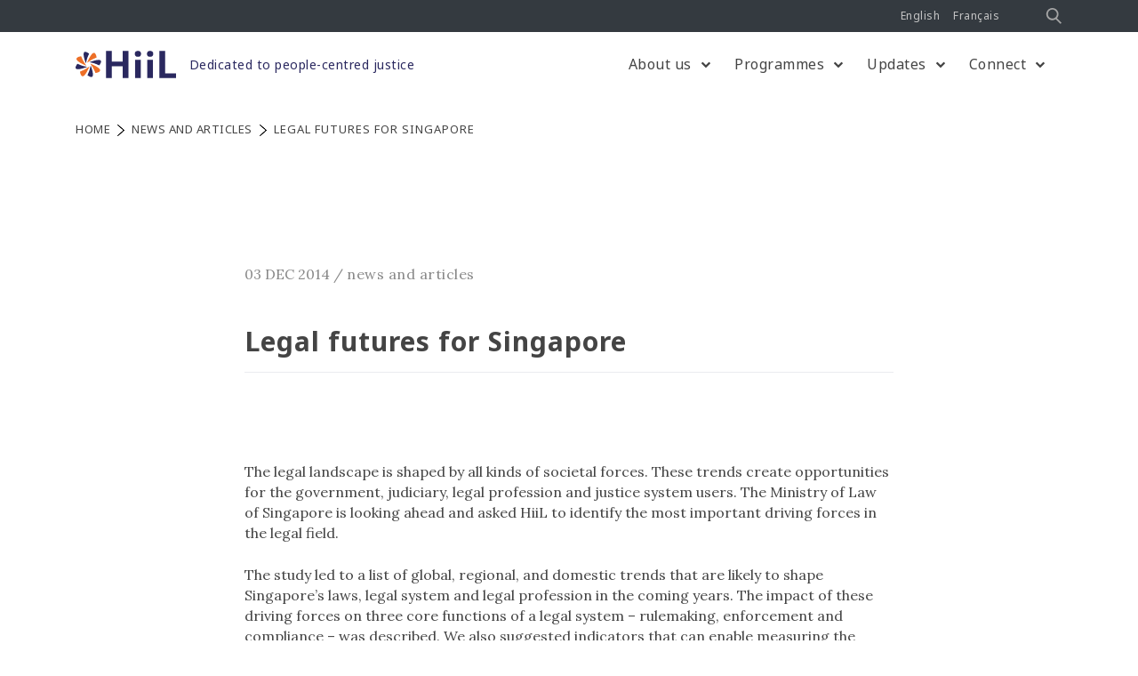

--- FILE ---
content_type: text/html; charset=UTF-8
request_url: https://www.hiil.org/news/legal-futures-for-singapore/
body_size: 16896
content:
<!DOCTYPE html>
<html lang="en-US">
<head>
    <meta charset="UTF-8">
    <meta name="viewport" content="width=device-width, initial-scale=1">
    <meta http-equiv="X-UA-Compatible" content="IE=edge">
	<!-- Start cookieyes banner --> <script id="cookieyes" type="text/javascript" src="https://cdn-cookieyes.com/client_data/4b7a3e18da90a294b01c8a6e/script.js"></script> <!-- End cookieyes banner -->
    <link rel="profile" href="http://gmpg.org/xfn/11">
    <link rel="pingback" href="https://www.hiil.org/xmlrpc.php">
	<!-- Google Tag Manager -->
    <script>(function(w,d,s,l,i){w[l]=w[l]||[];w[l].push({'gtm.start':
    new Date().getTime(),event:'gtm.js'});var f=d.getElementsByTagName(s)[0],
    j=d.createElement(s),dl=l!='dataLayer'?'&l='+l:'';j.async=true;j.src=
    'https://www.googletagmanager.com/gtm.js?id='+i+dl;f.parentNode.insertBefore(j,f);
    })(window,document,'script','dataLayer','GTM-WCQCLVT');</script>
    <!-- End Google Tag Manager -->
    <meta name='robots' content='index, follow, max-image-preview:large, max-snippet:-1, max-video-preview:-1' />

	<!-- This site is optimized with the Yoast SEO plugin v26.6 - https://yoast.com/wordpress/plugins/seo/ -->
	<title>Legal futures for Singapore - HiiL</title>
	<link rel="canonical" href="https://www.hiil.org/news/legal-futures-for-singapore/" />
	<meta property="og:locale" content="en_US" />
	<meta property="og:type" content="article" />
	<meta property="og:title" content="Legal futures for Singapore - HiiL" />
	<meta property="og:description" content="The legal landscape is shaped by all kinds of societal forces. These trends create opportunities for the government, judiciary, legal profession and justice system users. The Ministry of Law of Singapore is looking ahead and asked HiiL to identify the most important driving forces in the legal field. The study led to a list of [&hellip;]" />
	<meta property="og:url" content="https://www.hiil.org/news/legal-futures-for-singapore/" />
	<meta property="og:site_name" content="HiiL" />
	<meta property="article:publisher" content="https://www.facebook.com/UserFriendlyJustice/" />
	<meta property="article:published_time" content="2014-12-03T09:34:00+00:00" />
	<meta property="article:modified_time" content="2023-03-30T09:36:54+00:00" />
	<meta property="og:image" content="https://www.hiil.org/wp-content/uploads/2018/08/singapore_featured.jpg" />
	<meta property="og:image:width" content="1851" />
	<meta property="og:image:height" content="659" />
	<meta property="og:image:type" content="image/jpeg" />
	<meta name="author" content="Paulina" />
	<meta name="twitter:card" content="summary_large_image" />
	<meta name="twitter:creator" content="@InnoJustice" />
	<meta name="twitter:site" content="@InnoJustice" />
	<meta name="twitter:label1" content="Written by" />
	<meta name="twitter:data1" content="Paulina" />
	<meta name="twitter:label2" content="Est. reading time" />
	<meta name="twitter:data2" content="1 minute" />
	<script type="application/ld+json" class="yoast-schema-graph">{"@context":"https://schema.org","@graph":[{"@type":"Article","@id":"https://www.hiil.org/news/legal-futures-for-singapore/#article","isPartOf":{"@id":"https://www.hiil.org/news/legal-futures-for-singapore/"},"author":{"name":"Paulina","@id":"https://www.hiil.org/#/schema/person/4107ac8b417c76c6f980c8568ab95c60"},"headline":"Legal futures for Singapore","datePublished":"2014-12-03T09:34:00+00:00","dateModified":"2023-03-30T09:36:54+00:00","mainEntityOfPage":{"@id":"https://www.hiil.org/news/legal-futures-for-singapore/"},"wordCount":234,"publisher":{"@id":"https://www.hiil.org/#organization"},"image":{"@id":"https://www.hiil.org/news/legal-futures-for-singapore/#primaryimage"},"thumbnailUrl":"https://www.hiil.org/wp-content/uploads/2018/08/singapore_featured.jpg","articleSection":["News and Articles"],"inLanguage":"en-US"},{"@type":"WebPage","@id":"https://www.hiil.org/news/legal-futures-for-singapore/","url":"https://www.hiil.org/news/legal-futures-for-singapore/","name":"Legal futures for Singapore - HiiL","isPartOf":{"@id":"https://www.hiil.org/#website"},"primaryImageOfPage":{"@id":"https://www.hiil.org/news/legal-futures-for-singapore/#primaryimage"},"image":{"@id":"https://www.hiil.org/news/legal-futures-for-singapore/#primaryimage"},"thumbnailUrl":"https://www.hiil.org/wp-content/uploads/2018/08/singapore_featured.jpg","datePublished":"2014-12-03T09:34:00+00:00","dateModified":"2023-03-30T09:36:54+00:00","breadcrumb":{"@id":"https://www.hiil.org/news/legal-futures-for-singapore/#breadcrumb"},"inLanguage":"en-US","potentialAction":[{"@type":"ReadAction","target":["https://www.hiil.org/news/legal-futures-for-singapore/"]}]},{"@type":"ImageObject","inLanguage":"en-US","@id":"https://www.hiil.org/news/legal-futures-for-singapore/#primaryimage","url":"https://www.hiil.org/wp-content/uploads/2018/08/singapore_featured.jpg","contentUrl":"https://www.hiil.org/wp-content/uploads/2018/08/singapore_featured.jpg","width":1851,"height":659,"caption":"Legal research"},{"@type":"BreadcrumbList","@id":"https://www.hiil.org/news/legal-futures-for-singapore/#breadcrumb","itemListElement":[{"@type":"ListItem","position":1,"name":"Home","item":"https://www.hiil.org/"},{"@type":"ListItem","position":2,"name":"Legal futures for Singapore"}]},{"@type":"WebSite","@id":"https://www.hiil.org/#website","url":"https://www.hiil.org/","name":"HiiL","description":"Dedicated to people-centred justice","publisher":{"@id":"https://www.hiil.org/#organization"},"potentialAction":[{"@type":"SearchAction","target":{"@type":"EntryPoint","urlTemplate":"https://www.hiil.org/?s={search_term_string}"},"query-input":{"@type":"PropertyValueSpecification","valueRequired":true,"valueName":"search_term_string"}}],"inLanguage":"en-US"},{"@type":"Organization","@id":"https://www.hiil.org/#organization","name":"HiiL","url":"https://www.hiil.org/","logo":{"@type":"ImageObject","inLanguage":"en-US","@id":"https://www.hiil.org/#/schema/logo/image/","url":"https://www.hiil.org/wp-content/uploads/2018/06/temp_logo-e1528749988588.png","contentUrl":"https://www.hiil.org/wp-content/uploads/2018/06/temp_logo-e1528749988588.png","width":112,"height":67,"caption":"HiiL"},"image":{"@id":"https://www.hiil.org/#/schema/logo/image/"},"sameAs":["https://www.facebook.com/UserFriendlyJustice/","https://x.com/InnoJustice","https://www.instagram.com/userfriendlyjustice/","https://www.linkedin.com/company/hiil-hague-institute-for-internationalisation-of-law/"]},{"@type":"Person","@id":"https://www.hiil.org/#/schema/person/4107ac8b417c76c6f980c8568ab95c60","name":"Paulina","image":{"@type":"ImageObject","inLanguage":"en-US","@id":"https://www.hiil.org/#/schema/person/image/","url":"https://secure.gravatar.com/avatar/f38fe54463ddc469991f7626c9676fe16e79e7fbd99f5dd4953b9526f98bc6e8?s=96&d=mm&r=g","contentUrl":"https://secure.gravatar.com/avatar/f38fe54463ddc469991f7626c9676fe16e79e7fbd99f5dd4953b9526f98bc6e8?s=96&d=mm&r=g","caption":"Paulina"},"url":"https://www.hiil.org/author/paulina/"}]}</script>
	<!-- / Yoast SEO plugin. -->


<link rel='dns-prefetch' href='//cdn.jsdelivr.net' />
<link rel='dns-prefetch' href='//maxcdn.bootstrapcdn.com' />
<link rel="alternate" type="application/rss+xml" title="HiiL &raquo; Feed" href="https://www.hiil.org/feed/" />
<link rel="alternate" type="application/rss+xml" title="HiiL &raquo; Comments Feed" href="https://www.hiil.org/comments/feed/" />
<link rel="alternate" title="oEmbed (JSON)" type="application/json+oembed" href="https://www.hiil.org/wp-json/oembed/1.0/embed?url=https%3A%2F%2Fwww.hiil.org%2Fnews%2Flegal-futures-for-singapore%2F" />
<link rel="alternate" title="oEmbed (XML)" type="text/xml+oembed" href="https://www.hiil.org/wp-json/oembed/1.0/embed?url=https%3A%2F%2Fwww.hiil.org%2Fnews%2Flegal-futures-for-singapore%2F&#038;format=xml" />
<style id='wp-img-auto-sizes-contain-inline-css' type='text/css'>
img:is([sizes=auto i],[sizes^="auto," i]){contain-intrinsic-size:3000px 1500px}
/*# sourceURL=wp-img-auto-sizes-contain-inline-css */
</style>
<style id='wp-emoji-styles-inline-css' type='text/css'>

	img.wp-smiley, img.emoji {
		display: inline !important;
		border: none !important;
		box-shadow: none !important;
		height: 1em !important;
		width: 1em !important;
		margin: 0 0.07em !important;
		vertical-align: -0.1em !important;
		background: none !important;
		padding: 0 !important;
	}
/*# sourceURL=wp-emoji-styles-inline-css */
</style>
<link rel='stylesheet' id='wp-block-library-css' href='https://www.hiil.org/wp-includes/css/dist/block-library/style.min.css?ver=6.9' type='text/css' media='all' />
<style id='classic-theme-styles-inline-css' type='text/css'>
/*! This file is auto-generated */
.wp-block-button__link{color:#fff;background-color:#32373c;border-radius:9999px;box-shadow:none;text-decoration:none;padding:calc(.667em + 2px) calc(1.333em + 2px);font-size:1.125em}.wp-block-file__button{background:#32373c;color:#fff;text-decoration:none}
/*# sourceURL=/wp-includes/css/classic-themes.min.css */
</style>
<style id='safe-svg-svg-icon-style-inline-css' type='text/css'>
.safe-svg-cover{text-align:center}.safe-svg-cover .safe-svg-inside{display:inline-block;max-width:100%}.safe-svg-cover svg{fill:currentColor;height:100%;max-height:100%;max-width:100%;width:100%}

/*# sourceURL=https://www.hiil.org/wp-content/plugins/safe-svg/dist/safe-svg-block-frontend.css */
</style>
<link rel='stylesheet' id='search-filter-flatpickr-css' href='https://www.hiil.org/wp-content/plugins/search-filter/assets/css/vendor/flatpickr.min.css?ver=3.1.6' type='text/css' media='all' />
<link rel='stylesheet' id='search-filter-css' href='https://www.hiil.org/wp-content/plugins/search-filter-pro/assets/css/frontend/frontend.css?ver=3.1.6' type='text/css' media='all' />
<style id='global-styles-inline-css' type='text/css'>
:root{--wp--preset--aspect-ratio--square: 1;--wp--preset--aspect-ratio--4-3: 4/3;--wp--preset--aspect-ratio--3-4: 3/4;--wp--preset--aspect-ratio--3-2: 3/2;--wp--preset--aspect-ratio--2-3: 2/3;--wp--preset--aspect-ratio--16-9: 16/9;--wp--preset--aspect-ratio--9-16: 9/16;--wp--preset--color--black: #000000;--wp--preset--color--cyan-bluish-gray: #abb8c3;--wp--preset--color--white: #ffffff;--wp--preset--color--pale-pink: #f78da7;--wp--preset--color--vivid-red: #cf2e2e;--wp--preset--color--luminous-vivid-orange: #ff6900;--wp--preset--color--luminous-vivid-amber: #fcb900;--wp--preset--color--light-green-cyan: #7bdcb5;--wp--preset--color--vivid-green-cyan: #00d084;--wp--preset--color--pale-cyan-blue: #8ed1fc;--wp--preset--color--vivid-cyan-blue: #0693e3;--wp--preset--color--vivid-purple: #9b51e0;--wp--preset--gradient--vivid-cyan-blue-to-vivid-purple: linear-gradient(135deg,rgb(6,147,227) 0%,rgb(155,81,224) 100%);--wp--preset--gradient--light-green-cyan-to-vivid-green-cyan: linear-gradient(135deg,rgb(122,220,180) 0%,rgb(0,208,130) 100%);--wp--preset--gradient--luminous-vivid-amber-to-luminous-vivid-orange: linear-gradient(135deg,rgb(252,185,0) 0%,rgb(255,105,0) 100%);--wp--preset--gradient--luminous-vivid-orange-to-vivid-red: linear-gradient(135deg,rgb(255,105,0) 0%,rgb(207,46,46) 100%);--wp--preset--gradient--very-light-gray-to-cyan-bluish-gray: linear-gradient(135deg,rgb(238,238,238) 0%,rgb(169,184,195) 100%);--wp--preset--gradient--cool-to-warm-spectrum: linear-gradient(135deg,rgb(74,234,220) 0%,rgb(151,120,209) 20%,rgb(207,42,186) 40%,rgb(238,44,130) 60%,rgb(251,105,98) 80%,rgb(254,248,76) 100%);--wp--preset--gradient--blush-light-purple: linear-gradient(135deg,rgb(255,206,236) 0%,rgb(152,150,240) 100%);--wp--preset--gradient--blush-bordeaux: linear-gradient(135deg,rgb(254,205,165) 0%,rgb(254,45,45) 50%,rgb(107,0,62) 100%);--wp--preset--gradient--luminous-dusk: linear-gradient(135deg,rgb(255,203,112) 0%,rgb(199,81,192) 50%,rgb(65,88,208) 100%);--wp--preset--gradient--pale-ocean: linear-gradient(135deg,rgb(255,245,203) 0%,rgb(182,227,212) 50%,rgb(51,167,181) 100%);--wp--preset--gradient--electric-grass: linear-gradient(135deg,rgb(202,248,128) 0%,rgb(113,206,126) 100%);--wp--preset--gradient--midnight: linear-gradient(135deg,rgb(2,3,129) 0%,rgb(40,116,252) 100%);--wp--preset--font-size--small: 13px;--wp--preset--font-size--medium: 20px;--wp--preset--font-size--large: 36px;--wp--preset--font-size--x-large: 42px;--wp--preset--spacing--20: 0.44rem;--wp--preset--spacing--30: 0.67rem;--wp--preset--spacing--40: 1rem;--wp--preset--spacing--50: 1.5rem;--wp--preset--spacing--60: 2.25rem;--wp--preset--spacing--70: 3.38rem;--wp--preset--spacing--80: 5.06rem;--wp--preset--shadow--natural: 6px 6px 9px rgba(0, 0, 0, 0.2);--wp--preset--shadow--deep: 12px 12px 50px rgba(0, 0, 0, 0.4);--wp--preset--shadow--sharp: 6px 6px 0px rgba(0, 0, 0, 0.2);--wp--preset--shadow--outlined: 6px 6px 0px -3px rgb(255, 255, 255), 6px 6px rgb(0, 0, 0);--wp--preset--shadow--crisp: 6px 6px 0px rgb(0, 0, 0);}:where(.is-layout-flex){gap: 0.5em;}:where(.is-layout-grid){gap: 0.5em;}body .is-layout-flex{display: flex;}.is-layout-flex{flex-wrap: wrap;align-items: center;}.is-layout-flex > :is(*, div){margin: 0;}body .is-layout-grid{display: grid;}.is-layout-grid > :is(*, div){margin: 0;}:where(.wp-block-columns.is-layout-flex){gap: 2em;}:where(.wp-block-columns.is-layout-grid){gap: 2em;}:where(.wp-block-post-template.is-layout-flex){gap: 1.25em;}:where(.wp-block-post-template.is-layout-grid){gap: 1.25em;}.has-black-color{color: var(--wp--preset--color--black) !important;}.has-cyan-bluish-gray-color{color: var(--wp--preset--color--cyan-bluish-gray) !important;}.has-white-color{color: var(--wp--preset--color--white) !important;}.has-pale-pink-color{color: var(--wp--preset--color--pale-pink) !important;}.has-vivid-red-color{color: var(--wp--preset--color--vivid-red) !important;}.has-luminous-vivid-orange-color{color: var(--wp--preset--color--luminous-vivid-orange) !important;}.has-luminous-vivid-amber-color{color: var(--wp--preset--color--luminous-vivid-amber) !important;}.has-light-green-cyan-color{color: var(--wp--preset--color--light-green-cyan) !important;}.has-vivid-green-cyan-color{color: var(--wp--preset--color--vivid-green-cyan) !important;}.has-pale-cyan-blue-color{color: var(--wp--preset--color--pale-cyan-blue) !important;}.has-vivid-cyan-blue-color{color: var(--wp--preset--color--vivid-cyan-blue) !important;}.has-vivid-purple-color{color: var(--wp--preset--color--vivid-purple) !important;}.has-black-background-color{background-color: var(--wp--preset--color--black) !important;}.has-cyan-bluish-gray-background-color{background-color: var(--wp--preset--color--cyan-bluish-gray) !important;}.has-white-background-color{background-color: var(--wp--preset--color--white) !important;}.has-pale-pink-background-color{background-color: var(--wp--preset--color--pale-pink) !important;}.has-vivid-red-background-color{background-color: var(--wp--preset--color--vivid-red) !important;}.has-luminous-vivid-orange-background-color{background-color: var(--wp--preset--color--luminous-vivid-orange) !important;}.has-luminous-vivid-amber-background-color{background-color: var(--wp--preset--color--luminous-vivid-amber) !important;}.has-light-green-cyan-background-color{background-color: var(--wp--preset--color--light-green-cyan) !important;}.has-vivid-green-cyan-background-color{background-color: var(--wp--preset--color--vivid-green-cyan) !important;}.has-pale-cyan-blue-background-color{background-color: var(--wp--preset--color--pale-cyan-blue) !important;}.has-vivid-cyan-blue-background-color{background-color: var(--wp--preset--color--vivid-cyan-blue) !important;}.has-vivid-purple-background-color{background-color: var(--wp--preset--color--vivid-purple) !important;}.has-black-border-color{border-color: var(--wp--preset--color--black) !important;}.has-cyan-bluish-gray-border-color{border-color: var(--wp--preset--color--cyan-bluish-gray) !important;}.has-white-border-color{border-color: var(--wp--preset--color--white) !important;}.has-pale-pink-border-color{border-color: var(--wp--preset--color--pale-pink) !important;}.has-vivid-red-border-color{border-color: var(--wp--preset--color--vivid-red) !important;}.has-luminous-vivid-orange-border-color{border-color: var(--wp--preset--color--luminous-vivid-orange) !important;}.has-luminous-vivid-amber-border-color{border-color: var(--wp--preset--color--luminous-vivid-amber) !important;}.has-light-green-cyan-border-color{border-color: var(--wp--preset--color--light-green-cyan) !important;}.has-vivid-green-cyan-border-color{border-color: var(--wp--preset--color--vivid-green-cyan) !important;}.has-pale-cyan-blue-border-color{border-color: var(--wp--preset--color--pale-cyan-blue) !important;}.has-vivid-cyan-blue-border-color{border-color: var(--wp--preset--color--vivid-cyan-blue) !important;}.has-vivid-purple-border-color{border-color: var(--wp--preset--color--vivid-purple) !important;}.has-vivid-cyan-blue-to-vivid-purple-gradient-background{background: var(--wp--preset--gradient--vivid-cyan-blue-to-vivid-purple) !important;}.has-light-green-cyan-to-vivid-green-cyan-gradient-background{background: var(--wp--preset--gradient--light-green-cyan-to-vivid-green-cyan) !important;}.has-luminous-vivid-amber-to-luminous-vivid-orange-gradient-background{background: var(--wp--preset--gradient--luminous-vivid-amber-to-luminous-vivid-orange) !important;}.has-luminous-vivid-orange-to-vivid-red-gradient-background{background: var(--wp--preset--gradient--luminous-vivid-orange-to-vivid-red) !important;}.has-very-light-gray-to-cyan-bluish-gray-gradient-background{background: var(--wp--preset--gradient--very-light-gray-to-cyan-bluish-gray) !important;}.has-cool-to-warm-spectrum-gradient-background{background: var(--wp--preset--gradient--cool-to-warm-spectrum) !important;}.has-blush-light-purple-gradient-background{background: var(--wp--preset--gradient--blush-light-purple) !important;}.has-blush-bordeaux-gradient-background{background: var(--wp--preset--gradient--blush-bordeaux) !important;}.has-luminous-dusk-gradient-background{background: var(--wp--preset--gradient--luminous-dusk) !important;}.has-pale-ocean-gradient-background{background: var(--wp--preset--gradient--pale-ocean) !important;}.has-electric-grass-gradient-background{background: var(--wp--preset--gradient--electric-grass) !important;}.has-midnight-gradient-background{background: var(--wp--preset--gradient--midnight) !important;}.has-small-font-size{font-size: var(--wp--preset--font-size--small) !important;}.has-medium-font-size{font-size: var(--wp--preset--font-size--medium) !important;}.has-large-font-size{font-size: var(--wp--preset--font-size--large) !important;}.has-x-large-font-size{font-size: var(--wp--preset--font-size--x-large) !important;}
:where(.wp-block-post-template.is-layout-flex){gap: 1.25em;}:where(.wp-block-post-template.is-layout-grid){gap: 1.25em;}
:where(.wp-block-term-template.is-layout-flex){gap: 1.25em;}:where(.wp-block-term-template.is-layout-grid){gap: 1.25em;}
:where(.wp-block-columns.is-layout-flex){gap: 2em;}:where(.wp-block-columns.is-layout-grid){gap: 2em;}
:root :where(.wp-block-pullquote){font-size: 1.5em;line-height: 1.6;}
/*# sourceURL=global-styles-inline-css */
</style>
<link rel='stylesheet' id='crp-public-css' href='https://www.hiil.org/wp-content/plugins/custom-related-posts/dist/public.css?ver=1.8.0' type='text/css' media='all' />
<link rel='stylesheet' id='wpml-legacy-horizontal-list-0-css' href='https://www.hiil.org/wp-content/plugins/sitepress-multilingual-cms/templates/language-switchers/legacy-list-horizontal/style.min.css?ver=1' type='text/css' media='all' />
<style id='wpml-legacy-horizontal-list-0-inline-css' type='text/css'>
.wpml-ls-statics-shortcode_actions a, .wpml-ls-statics-shortcode_actions .wpml-ls-sub-menu a, .wpml-ls-statics-shortcode_actions .wpml-ls-sub-menu a:link, .wpml-ls-statics-shortcode_actions li:not(.wpml-ls-current-language) .wpml-ls-link, .wpml-ls-statics-shortcode_actions li:not(.wpml-ls-current-language) .wpml-ls-link:link {color:#777777;}.wpml-ls-statics-shortcode_actions .wpml-ls-sub-menu a:hover,.wpml-ls-statics-shortcode_actions .wpml-ls-sub-menu a:focus, .wpml-ls-statics-shortcode_actions .wpml-ls-sub-menu a:link:hover, .wpml-ls-statics-shortcode_actions .wpml-ls-sub-menu a:link:focus {color:#777777;}.wpml-ls-statics-shortcode_actions .wpml-ls-current-language > a {color:#444444;}.wpml-ls-statics-shortcode_actions .wpml-ls-current-language:hover>a, .wpml-ls-statics-shortcode_actions .wpml-ls-current-language>a:focus {color:#444444;}
/*# sourceURL=wpml-legacy-horizontal-list-0-inline-css */
</style>
<link rel='stylesheet' id='wpml-menu-item-0-css' href='https://www.hiil.org/wp-content/plugins/sitepress-multilingual-cms/templates/language-switchers/menu-item/style.min.css?ver=1' type='text/css' media='all' />
<link rel='stylesheet' id='wp-bootstrap-starter-bootstrap-css-css' href='https://www.hiil.org/wp-content/themes/hiil/inc/assets/css/bootstrap.min.css?ver=6.9' type='text/css' media='all' />
<link rel='stylesheet' id='wp-bootstrap-pro-fontawesome-cdn-css' href='//maxcdn.bootstrapcdn.com/font-awesome/4.2.0/css/font-awesome.min.css?ver=6.9' type='text/css' media='all' />
<link rel='stylesheet' id='semantic-css-cdn-css' href='//cdn.jsdelivr.net/npm/semantic-ui@2.3.3/dist/semantic.min.css?ver=6.9' type='text/css' media='all' />
<link rel='stylesheet' id='wp-bootstrap-starter-style-css' href='https://www.hiil.org/wp-content/themes/hiil/style.css?ver=1.0.3' type='text/css' media='all' />
<link rel='stylesheet' id='searchandfilter-css' href='https://www.hiil.org/wp-content/plugins/search-filter/includes/integrations/legacy//style.css?ver=1.0' type='text/css' media='all' />
<link rel='stylesheet' id='shiftnav-css' href='https://www.hiil.org/wp-content/plugins/shiftnav-pro/pro/assets/css/shiftnav.min.css?ver=1.6.2' type='text/css' media='all' />
<link rel='stylesheet' id='search-filter-ugc-styles-css' href='https://www.hiil.org/wp-content/uploads/search-filter/style.css?ver=53' type='text/css' media='all' />
<link rel='stylesheet' id='sib-front-css-css' href='https://www.hiil.org/wp-content/plugins/mailin/css/mailin-front.css?ver=6.9' type='text/css' media='all' />
<link rel='stylesheet' id='wp-add-custom-css-css' href='https://www.hiil.org/?display_custom_css=css&#038;ver=6.9' type='text/css' media='all' />
<script type="text/javascript">
		if ( ! Object.hasOwn( window, 'searchAndFilter' ) ) {
			window.searchAndFilter = {};
		}
		</script><script type="text/javascript" src="https://www.hiil.org/wp-includes/js/jquery/jquery.min.js?ver=3.7.1" id="jquery-core-js"></script>
<script type="text/javascript" src="https://www.hiil.org/wp-includes/js/jquery/jquery-migrate.min.js?ver=3.4.1" id="jquery-migrate-js"></script>
<script type="text/javascript" src="https://www.hiil.org/wp-content/plugins/search-filter/assets/js/vendor/flatpickr.min.js?ver=3.1.6" id="search-filter-flatpickr-js"></script>
<script type="text/javascript" id="search-filter-js-before">
/* <![CDATA[ */
window.searchAndFilter.frontend = {"fields":{},"queries":{},"library":{"fields":{},"components":{}},"restNonce":"dba18a9c3e","homeUrl":"https:\/\/www.hiil.org","isPro":true,"suggestionsNonce":"41e92213ba"};
//# sourceURL=search-filter-js-before
/* ]]> */
</script>
<script type="text/javascript" src="https://www.hiil.org/wp-content/plugins/search-filter-pro/assets/js/frontend/frontend.js?ver=3.1.6" id="search-filter-js"></script>
<script type="text/javascript" id="sib-front-js-js-extra">
/* <![CDATA[ */
var sibErrMsg = {"invalidMail":"Please fill out valid email address","requiredField":"Please fill out required fields","invalidDateFormat":"Please fill out valid date format","invalidSMSFormat":"Please fill out valid phone number"};
var ajax_sib_front_object = {"ajax_url":"https://www.hiil.org/wp-admin/admin-ajax.php","ajax_nonce":"39e62bece6","flag_url":"https://www.hiil.org/wp-content/plugins/mailin/img/flags/"};
//# sourceURL=sib-front-js-js-extra
/* ]]> */
</script>
<script type="text/javascript" src="https://www.hiil.org/wp-content/plugins/mailin/js/mailin-front.js?ver=1763288409" id="sib-front-js-js"></script>
<link rel="https://api.w.org/" href="https://www.hiil.org/wp-json/" /><link rel="alternate" title="JSON" type="application/json" href="https://www.hiil.org/wp-json/wp/v2/posts/16692" /><link rel="EditURI" type="application/rsd+xml" title="RSD" href="https://www.hiil.org/xmlrpc.php?rsd" />
<meta name="generator" content="WordPress 6.9" />
<link rel='shortlink' href='https://www.hiil.org/?p=16692' />

	<!-- ShiftNav CSS
	================================================================ -->
	<style type="text/css" id="shiftnav-dynamic-css">

	@media only screen and (min-width:992px){ #shiftnav-toggle-main, .shiftnav-toggle-mobile{ display:none; } .shiftnav-wrap { padding-top:0 !important; } }
	@media only screen and (max-width:991px){ #main-nav{ display:none !important; } }

/** ShiftNav Custom Menu Styles (Customizer) **/
/* togglebar */
#shiftnav-toggle-main { color:#000000; }

/* Status: Loaded from Transient */

	</style>
	<!-- end ShiftNav CSS -->

	<script src='https://www.hiil.org/?dm=af058310fab47eb58c1c404346112aa8&amp;action=load&amp;blogid=1&amp;siteid=1&amp;t=1827094830&amp;back=https%3A%2F%2Fwww.hiil.org%2Fnews%2Flegal-futures-for-singapore%2F' type='text/javascript'></script><!-- Start Fluid Video Embeds Style Tag -->
<style type="text/css">
/* Fluid Video Embeds */
.fve-video-wrapper {
    position: relative;
    overflow: hidden;
    height: 0;
    background-color: transparent;
    padding-bottom: 56.25%;
    margin: 0.5em 0;
}
.fve-video-wrapper iframe,
.fve-video-wrapper object,
.fve-video-wrapper embed {
    position: absolute;
    display: block;
    top: 0;
    left: 0;
    width: 100%;
    height: 100%;
}
.fve-video-wrapper a.hyperlink-image {
    position: relative;
    display: none;
}
.fve-video-wrapper a.hyperlink-image img {
    position: relative;
    z-index: 2;
    width: 100%;
}
.fve-video-wrapper a.hyperlink-image .fve-play-button {
    position: absolute;
    left: 35%;
    top: 35%;
    right: 35%;
    bottom: 35%;
    z-index: 3;
    background-color: rgba(40, 40, 40, 0.75);
    background-size: 100% 100%;
    border-radius: 10px;
}
.fve-video-wrapper a.hyperlink-image:hover .fve-play-button {
    background-color: rgba(0, 0, 0, 0.85);
}
</style>
<!-- End Fluid Video Embeds Style Tag -->
<meta name="generator" content="WPML ver:4.8.6 stt:1,4;" />
    <style type="text/css">
        #page-sub-header { background: #2a285f; }
    </style>
    <meta name="generator" content="Elementor 3.34.0; features: additional_custom_breakpoints; settings: css_print_method-external, google_font-enabled, font_display-auto">
			<style>
				.e-con.e-parent:nth-of-type(n+4):not(.e-lazyloaded):not(.e-no-lazyload),
				.e-con.e-parent:nth-of-type(n+4):not(.e-lazyloaded):not(.e-no-lazyload) * {
					background-image: none !important;
				}
				@media screen and (max-height: 1024px) {
					.e-con.e-parent:nth-of-type(n+3):not(.e-lazyloaded):not(.e-no-lazyload),
					.e-con.e-parent:nth-of-type(n+3):not(.e-lazyloaded):not(.e-no-lazyload) * {
						background-image: none !important;
					}
				}
				@media screen and (max-height: 640px) {
					.e-con.e-parent:nth-of-type(n+2):not(.e-lazyloaded):not(.e-no-lazyload),
					.e-con.e-parent:nth-of-type(n+2):not(.e-lazyloaded):not(.e-no-lazyload) * {
						background-image: none !important;
					}
				}
			</style>
				<style type="text/css">
			.site-title,
		.site-description {
			position: absolute;
			clip: rect(1px, 1px, 1px, 1px);
		}
		</style>
	<link rel="icon" href="https://www.hiil.org/wp-content/uploads/2025/04/cropped-HiiL_Symbol-color-32x32.png" sizes="32x32" />
<link rel="icon" href="https://www.hiil.org/wp-content/uploads/2025/04/cropped-HiiL_Symbol-color-192x192.png" sizes="192x192" />
<link rel="apple-touch-icon" href="https://www.hiil.org/wp-content/uploads/2025/04/cropped-HiiL_Symbol-color-180x180.png" />
<meta name="msapplication-TileImage" content="https://www.hiil.org/wp-content/uploads/2025/04/cropped-HiiL_Symbol-color-270x270.png" />
		<style type="text/css" id="wp-custom-css">
			a.nav-link, a.dropdown-item {
    font-weight: 400;
}

.menu-orange { 
	padding-left:10px;
}
.menu-orange a, .menu-orange a:active { 
color:#ed6f27 !important;
}
.menu-orange a:hover { 
color:#ecb695 !important;
}


h1 {
    font-weight: 700;
}

		</style>
		</head>
<body class="wp-singular post-template-default single single-post postid-16692 single-format-standard wp-theme-hiil group-blog elementor-default elementor-kit-6070">
    <!-- ### template: hiil/header.php -->
	<!-- Google Tag Manager (noscript) -->
    <noscript><iframe src="https://www.googletagmanager.com/ns.html?id=GTM-WCQCLVT"
    height="0" width="0" style="display:none;visibility:hidden"></iframe></noscript>
    <!-- End Google Tag Manager (noscript) -->
    <a class="skip-link screen-reader-text" href="#content">
        Skip to content    </a>
    <div id="page" class="site">

        <div class="row text-right bg-dark top-nav m-0">
            <div class="container">
                <nav class="navbar navbar-expand-md topnavbar p-0">
					
                    <div id="top-nav" class="collapse navbar-collapse show justify-content-end"><ul id="menu-new-top-menu" class="navbar-nav top-nav"><li id="menu-item-wpml-ls-249-en" class="nav-item menu-item wpml-ls-slot-249 wpml-ls-item wpml-ls-item-en wpml-ls-current-language wpml-ls-menu-item wpml-ls-first-item menu-item-type-wpml_ls_menu_item menu-item-object-wpml_ls_menu_item menu-item-wpml-ls-249-en"><a title="
&lt;span class=&quot;wpml-ls-native&quot; lang=&quot;en&quot;&gt;English&lt;/span&gt;" href="https://www.hiil.org/news/legal-futures-for-singapore/" class="nav-link" role="menuitem"><span class="wpml-ls-native" lang="en">English</span></a></li>
<li id="menu-item-wpml-ls-249-fr" class="nav-item menu-item wpml-ls-slot-249 wpml-ls-item wpml-ls-item-fr wpml-ls-menu-item wpml-ls-last-item menu-item-type-wpml_ls_menu_item menu-item-object-wpml_ls_menu_item menu-item-wpml-ls-249-fr"><a title="
&lt;span class=&quot;wpml-ls-native&quot; lang=&quot;fr&quot;&gt;Français&lt;/span&gt;" href="https://www.hiil.org/fr/non-classifiee/legal-futures-for-singapore/" class="nav-link" aria-label="Switch to Français" role="menuitem"><span class="wpml-ls-native" lang="fr">Français</span></a></li>
</ul></div>					<i class="search-icon" id="searchtrigger" aria-hidden="true"></i>
					<div class="search-bar">
						<form role="search" method="get" class="search-form" action="https://www.hiil.org/">
	<label>
		<input type="search" class="search-field form-control" placeholder="Search and press enter..." value="" name="s" title="Search for:">
	</label>
	<button type="submit" class="search-submit"><i class="search-icon" aria-hidden="true"></i></button>
</form>



					</div>
                </nav>
				
            </div>
        </div>

		<div class="navfix">
			<div class="container navigatie">
				<nav class="navbar navbar-expand-md p-0">
					<div class="navbar-brand">
												<a href="https://www.hiil.org/">
							<img src="https://www.hiil.org/wp-content/uploads/2025/04/HiiL_Logo-no-tagline-cropped.svg" alt="HiiL">
							<p>Dedicated to people-centred justice</p>
						</a>

											</div>      
				<div id="main-nav" class="collapse navbar-collapse justify-content-end"><ul id="menu-new-main-menu" class="navbar-nav"><li id="menu-item-11562" class="nav-item menu-item menu-item-type-post_type menu-item-object-page menu-item-has-children menu-item-11562 dropdown"><a title="About us" href="https://www.hiil.org/who-we-are/" class="dropdown-toggle nav-link" aria-haspopup="true">About us <span class="caret"></span></a>
<ul role="menu" class=" dropdown-menu">
	<li id="menu-item-11567" class="nav-item menu-item menu-item-type-post_type menu-item-object-page menu-item-11567"><a title="About HiiL" href="https://www.hiil.org/who-we-are/" class="dropdown-item">About HiiL</a></li>
	<li id="menu-item-11569" class="nav-item menu-item menu-item-type-post_type menu-item-object-page menu-item-11569"><a title="Our team" href="https://www.hiil.org/our-team/" class="dropdown-item">Our team</a></li>
	<li id="menu-item-11570" class="nav-item menu-item menu-item-type-post_type menu-item-object-page menu-item-11570"><a title="Our strategy and annual reports" href="https://www.hiil.org/who-we-are/our-strategy-and-annual-reports/" class="dropdown-item">Our strategy and annual reports</a></li>
	<li id="menu-item-11580" class="nav-item menu-item menu-item-type-post_type menu-item-object-page menu-item-11580"><a title="Partners" href="https://www.hiil.org/partners/" class="dropdown-item">Partners</a></li>
	<li id="menu-item-11571" class="nav-item menu-item menu-item-type-post_type menu-item-object-page menu-item-11571"><a title="Join our team" href="https://www.hiil.org/join-our-team/" class="dropdown-item">Join our team</a></li>
</ul>
</li>
<li id="menu-item-17976" class="nav-item menu-item menu-item-type-custom menu-item-object-custom menu-item-home menu-item-has-children menu-item-17976 dropdown"><a title="Programmes" href="https://www.hiil.org/#scrolldown" class="dropdown-toggle nav-link" aria-haspopup="true">Programmes <span class="caret"></span></a>
<ul role="menu" class=" dropdown-menu">
	<li id="menu-item-19431" class="nav-item menu-item menu-item-type-post_type menu-item-object-page menu-item-19431"><a title="Burkina Faso" href="https://www.hiil.org/programmes/burkina-faso/" class="dropdown-item">Burkina Faso</a></li>
	<li id="menu-item-15265" class="nav-item menu-item menu-item-type-post_type menu-item-object-page menu-item-15265"><a title="Ethiopia" href="https://www.hiil.org/programmes/ethiopia/" class="dropdown-item">Ethiopia</a></li>
	<li id="menu-item-21552" class="nav-item menu-item menu-item-type-post_type menu-item-object-page menu-item-21552"><a title="Iraq" href="https://www.hiil.org/programmes/iraq/" class="dropdown-item">Iraq</a></li>
	<li id="menu-item-15266" class="nav-item menu-item menu-item-type-post_type menu-item-object-page menu-item-15266"><a title="The Netherlands" href="https://www.hiil.org/programmes/netherlands/" class="dropdown-item">The Netherlands</a></li>
	<li id="menu-item-15267" class="nav-item menu-item menu-item-type-post_type menu-item-object-page menu-item-15267"><a title="Niger" href="https://www.hiil.org/programmes/niger/" class="dropdown-item">Niger</a></li>
	<li id="menu-item-15268" class="nav-item menu-item menu-item-type-post_type menu-item-object-page menu-item-15268"><a title="Nigeria" href="https://www.hiil.org/programmes/nigeria/" class="dropdown-item">Nigeria</a></li>
	<li id="menu-item-25383" class="nav-item menu-item menu-item-type-post_type menu-item-object-page menu-item-25383"><a title="Syria" href="https://www.hiil.org/programmes/syria/" class="dropdown-item">Syria</a></li>
	<li id="menu-item-15269" class="nav-item menu-item menu-item-type-post_type menu-item-object-page menu-item-15269"><a title="Tunisia" href="https://www.hiil.org/programmes/tunisia/" class="dropdown-item">Tunisia</a></li>
	<li id="menu-item-15270" class="nav-item menu-item menu-item-type-post_type menu-item-object-page menu-item-15270"><a title="Uganda" href="https://www.hiil.org/programmes/uganda/" class="dropdown-item">Uganda</a></li>
	<li id="menu-item-15273" class="nav-item menu-item menu-item-type-post_type menu-item-object-page menu-item-15273"><a title="Justice Accelerator" href="https://www.hiil.org/programmes/the-justice-accelerator/" class="dropdown-item">Justice Accelerator</a></li>
</ul>
</li>
<li id="menu-item-11565" class="nav-item menu-item menu-item-type-post_type menu-item-object-page menu-item-has-children menu-item-11565 dropdown"><a title="Updates" href="https://www.hiil.org/news/" class="dropdown-toggle nav-link" aria-haspopup="true">Updates <span class="caret"></span></a>
<ul role="menu" class=" dropdown-menu">
	<li id="menu-item-11582" class="nav-item menu-item menu-item-type-post_type menu-item-object-page menu-item-11582"><a title="News" href="https://www.hiil.org/news/" class="dropdown-item">News</a></li>
	<li id="menu-item-12716" class="nav-item menu-item menu-item-type-custom menu-item-object-custom menu-item-12716"><a title="Events" href="https://www.hiil.org/our-events/" class="dropdown-item">Events</a></li>
	<li id="menu-item-17975" class="nav-item menu-item menu-item-type-custom menu-item-object-custom menu-item-17975"><a title="Publications" href="https://www.hiil.org/research/" class="dropdown-item">Publications</a></li>
	<li id="menu-item-15331" class="nav-item menu-item menu-item-type-custom menu-item-object-custom menu-item-15331"><a title="Justice Dashboard" target="_blank" href="https://dashboard.hiil.org/" class="dropdown-item">Justice Dashboard</a></li>
</ul>
</li>
<li id="menu-item-11566" class="nav-item menu-item menu-item-type-post_type menu-item-object-page menu-item-has-children menu-item-11566 dropdown"><a title="Connect" href="https://www.hiil.org/contact/" class="dropdown-toggle nav-link" aria-haspopup="true">Connect <span class="caret"></span></a>
<ul role="menu" class=" dropdown-menu">
	<li id="menu-item-17639" class="nav-item menu-item menu-item-type-post_type menu-item-object-page menu-item-17639"><a title="Contact us" href="https://www.hiil.org/contact/" class="dropdown-item">Contact us</a></li>
	<li id="menu-item-17640" class="nav-item menu-item menu-item-type-custom menu-item-object-custom menu-item-17640"><a title="Sign up for newsletter" href="https://mailchi.mp/hiil/newsletter" class="dropdown-item">Sign up for newsletter</a></li>
</ul>
</li>
</ul></div>				</nav>
			</div>
		</div>

        
                <div class="container">
            <div class="row">
                <div class="col-12 float-left">
                    <div id="crumbs"><a href="https://www.hiil.org">Home</a> &nbsp;<img src="[data-uri]">&nbsp; <a href="https://www.hiil.org/category/news/">News and Articles</a> &nbsp;<img src="[data-uri]">&nbsp; <span class="current">Legal futures for Singapore</span></div>                </div>
            </div>
        </div>

        

        <div id="content" class="site-content">
			<!-- ### template: single.php -->
	<section id="primary" class="content-area col-sm-12 col-lg-12 p-sm-0">
		<main id="main" class="site-main" role="main">

		<!-- ### template: hiil/template-parts/content.php -->
<article id="post-16692" class="post-16692 post type-post status-publish format-standard has-post-thumbnail hentry category-news">
	<div class="post-thumbnail">
		<img class="newsimage" src="" />
	</div>
	
	<div class="container">
		<div class="row">
			<div class="col-lg-8 offset-lg-2">
				<header class="entry-header">
										<div class="entry-meta">
						<time class="entry-date published" datetime="Wed Dec 3">03 Dec 2014</time> / <span class="category"> <a href="https://www.hiil.org/category/news/" alt="View all posts in News and Articles">News and Articles</a></span>					</div><!-- .entry-meta -->
					                    					
					
					<h1 class="entry-title">Legal futures for Singapore</h1>
					
				</header><!-- .entry-header -->

				<div class="entry-content">
					
<p>The legal landscape is shaped by all kinds of societal forces. These trends create opportunities for the government, judiciary, legal profession and justice system users. The Ministry of Law of Singapore is looking ahead and asked HiiL to identify the most important driving forces in the legal field.</p>



<p>The study led to a list of global, regional, and domestic trends that are likely to shape Singapore’s laws, legal system and legal profession in the coming years. The impact of these driving forces on three core functions of a legal system &#8211; rulemaking, enforcement and compliance – was described. We also suggested indicators that can enable measuring the extent of each driving force. The Ministry plans to use the driving forces and indicators in their strategy making.</p>



<p>The driving forces were selected based on interviews with twenty-two experts and five Lab Sessions involving thirty-one thought leaders and leaders of change. In addition, the database of international trends in legal systems and legal services collected by HiiL was used, as well as trends found in over fifty major publications in the legal and governance fields, issued by international organisations, think tanks, and consultancies.</p>



<p>Some driving forces have similar impacts on the legal landscape. Others may pull the systems for rulemaking, enforcement and compliance, and conflict resolution in different directions. The report also illustrates developments that result from interactions between different driving forces.</p>
					
										
					<hr class="related-posts">
					
					<div class="tags">
											</div>
					
					<p class="share-it">Share it</p><br>
					<div class="a2a_kit a2a_default_style">
					  
						<a class="a2a_button_facebook" style="border-bottom: 0px solid #fff !important;"><i class="fa fa-facebook"></i></a>
						<a class="a2a_button_twitter" style="border-bottom: 0px solid #fff !important;"><i class="fa fa-twitter"></i></a>
						<a class="a2a_button_linkedin" style="border-bottom: 0px solid #fff !important;"><i class="fa fa-linkedin"></i></a>
						<!--<a class="a2a_dd"></a>-->
					</div>
					<script async src="https://static.addtoany.com/menu/page.js"></script>
					
            
									</div><!-- .entry-content -->
			</div>
		</div>
	</div>
	</article><!-- #post-## -->
		<div class="container">
			<div class="row">
				<div class="col-12">
				
	<nav class="navigation post-navigation" aria-label="Posts">
		<h2 class="screen-reader-text">Post navigation</h2>
		<div class="nav-links"><div class="nav-previous"><a href="https://www.hiil.org/news/innovation-and-dutch-notaries/" rel="prev">Innovation and Dutch Notaries</a></div><div class="nav-next"><a href="https://www.hiil.org/news/act-towards-living-wages-in-global-supply-chains/" rel="next">ACT: Towards living wages in global supply chains</a></div></div>
	</nav>				</div>
			</div>	
		</div>
		
		</main><!-- #main -->
	</section><!-- #primary -->

<!-- ### template: footer.php -->
	</div><!-- #content -->
    <!-- ### template: hiil/footer-widget.php -->
        <div id="footer-widget" class="row m-0">
			<!--				<div class="col-12 col-md-12 subfooter">
					<div class="container">
						<section id="block-2" class="widget widget_block widget_text">
<p class="has-text-align-center"><meta charset="utf-8"/>Let's get in touch</p>
</section><section id="block-3" class="widget widget_block">
<div class="wp-block-buttons is-content-justification-center is-layout-flex wp-block-buttons-is-layout-flex">
<div class="wp-block-button"><a class="wp-block-button__link" href="/contact">contact us</a></div>
</div>
</section>					</div>
				</div>
			-->
			<div class="col-12 col-md-12 fixed-footer">
				<div class="container">	
					<div class="row">
							<div class="col-12 col-md-3 logo">
								<img src="/wp-content/uploads/2025/06/hiil_logo_white_tagline-4.png" alt="Logo Hiil"/>
							</div>
							<div class="col-12 col-md-6 address">
									<p>The Hague Institute for Innovation of Law<br>Tel: +31 70 762 0700<br>E-mail: <a href="/cdn-cgi/l/email-protection" class="__cf_email__" data-cfemail="cba2a5ada48ba3a2a2a7e5a4b9ac">[email&#160;protected]</a></p>
							</div>
							<div class="col-12 col-md-3 newsletterform">
								<h3>Sign up for our newsletter</h3>
								<div id="mc_embed_signup">
									<form action="https://hiil.us5.list-manage.com/subscribe/post?u=353ddf54c9832b090522631d1&amp;id=cc343b5a70" method="post" id="mc-embedded-subscribe-form" name="mc-embedded-subscribe-form" class="validate" target="_blank" novalidate="" _lpchecked="1">
										<div id="mc_embed_signup_scroll">

											<div class="mc-field-group field-name">
												<label for="mce-FNAME">Naam </label>
												<input value="" name="FNAME" class="required" id="mce-FNAME" type="text">
											</div>
											<div class="mc-field-group field-email">
												<input value="" name="EMAIL" placeholder="Enter your email address" class="required email" id="mce-EMAIL2" type="email">
												<button class="submit-btn button" value="SUBSCRIBE TO OUR NEWSLETTER" name="subscribe" id="mc-embedded-subscribe" type="submit">
											</div>
											<div class="mc-field-group input-group field-voorwaarden">
												<ul>
													<li><input value="Ik ga akkoord met de algemene voorwaarden" name="MMERGE2" id="mce-MMERGE2-0" type="radio"><label for="mce-MMERGE2-0">Ik ga akkoord met de algemene voorwaarden</label>
													</li>
												</ul>
											</div>
											<div class="mc-field-group input-group field-optin">
												<ul>
													<li><input value="Meld mij aan voor de nieuwbrief" name="MMERGE3" id="mce-MMERGE3-0" type="radio"><label for="mce-MMERGE3-0">Meld mij aan voor de nieuwbrief</label>
													</li>
												</ul>
											</div>
											<div id="mce-responses" class="clear">
												<div class="response" id="mce-error-response" style="display:none"></div>
												<div class="response" id="mce-success-response" style="display:none"></div>
											</div>
											<!-- real people should not fill this in and expect good things - do not remove this or risk form bot signups-->
											<div style="position: absolute; left: -5000px;" aria-hidden="true"><input name="b_c01aef11e9152e64152590e4a_8147ca3a27" tabindex="-1" value="" type="text">
											</div>
											</div>
										</div>
									</form>
								</div>
							</div>
					</div>
					</div>
				</div>
			<div class="col-12 col-md-12 footer">
				<div class="container">
					<div class="row">
											<div class="col-12 col-md-3 footer01">
								<section id="block-4" class="widget widget_block">
<h3 class="wp-block-heading" id="explore-hiil"><meta charset="utf-8"/>Explore HiiL</h3>
</section><section id="block-5" class="widget widget_block">
<ul class="wp-block-list">
<li><a href="https://www.hiil.org/research/" target="_blank" rel="noreferrer noopener">Publications</a></li>



<li><a href="https://www.hiil.org/news/">News</a></li>



<li><a href="https://www.hiil.org/join-our-team/">Vacancies</a></li>



<li><a href="/our-team">Our team</a></li>



<li><a href="https://www.hiil.org/partners/">Our partners</a></li>



<li><a rel="noreferrer noopener" href="https://www.hiil.org/who-we-are/our-strategy-and-annual-reports/" target="_blank">Strategy and annual reports</a></li>
</ul>
</section>							</div>
					
											<div class="col-12 col-md-3 footer02">
								<section id="block-6" class="widget widget_block">
<h3 class="wp-block-heading" id="powered-by-hiil"><meta charset="utf-8"/>Powered by HiiL</h3>
</section><section id="block-13" class="widget widget_block"><ul>
<li><a rel="noreferrer noopener" href="https://dashboard.hiil.org/" target="_blank">The Justice Dashboard <i class="fas fa-external-link-alt fa-xs"></i></a></li>
<li><a rel="noreferrer noopener" href="https://syriajusticeinnovation.org/" target="_blank">Syria Justice Innovation Process <i class="fas fa-external-link-alt fa-xs"></i></a></li>
<li><a rel="noreferrer noopener" href="https://strafrechtmetperspectief.hiil.org/" target="_blank">Strafrecht met perspectief <i class="fas fa-external-link-alt fa-xs"></i></a></li>
</ul>
</section>							</div>
					
											<div class="col-12 col-md-3 footer03">
								<section id="block-8" class="widget widget_block">
<ul class="wp-block-list">
<li></li>
</ul>
</section>							</div>
					
											<div class="col-12 col-md-3 footer04">
								<section id="block-12" class="widget widget_block">
<h3 class="wp-block-heading" id="connect-learn-more"><meta charset="utf-8"/>Connect &amp; Learn more</h3>
</section><section id="block-11" class="widget widget_block">
<ul class="wp-block-list">
<li><a href="https://www.hiil.org/contact/" target="_blank" rel="noreferrer noopener">Contact us</a></li>



<li><a href="/cdn-cgi/l/email-protection#fa999597978f9493999b8e93959489ba92939396d495889d" target="_blank" rel="noreferrer noopener">Media inquiry</a></li>



<li><a href="https://www.hiil.org/who-we-are/governance-integrity/" data-type="link" data-id="https://www.hiil.org/who-we-are/governance-integrity/">Governance and Integrity</a></li>
</ul>
</section><section id="block-10" class="widget widget_block"><p><a href="https://www.facebook.com/UserFriendlyJustice/" target="_blank"><i class="fab fa-facebook-f" style="color: #ccc; padding: 7px;"></i></a><a href="https://twitter.com/InnoJustice" target="_blank"><i class="fab fa-twitter" style="color: #ccc; padding: 7px;"></i></a><a href="https://www.linkedin.com/company/hiil-userfriendlyjustice/" target="_blank"><i class="fab fa-linkedin-in" style="color: #ccc; padding: 7px;"></i></a><a href="https://www.instagram.com/userfriendlyjustice/" target="_blank"><i class="fab fa-instagram" style="color: #ccc; padding: 7px;"></i></a><a href="https://www.youtube.com/user/HiiLTheHague" target="_blank"><i class="fab fa-youtube" style="color: #ccc; padding: 7px;"></i></a></p>
</section>							</div>
										</div>
				</div>
        	</div>

	<footer id="colophon" class="site-footer navbar-light" role="contentinfo">
		<div class="container">
            <div class="col-6 col-md-6 p-0 float-left">			
			<div class="site-info">
                &copy; 2026 <a href="https://www.hiil.org">HiiL</a>				
            </div><!-- close .site-info -->
			</div>
			<div class="col-6 col-md-6 p-0 float-left privacy-link">
				<a href="/privacy">Privacy</a>
			</div>
			
		</div>
	</footer><!-- #colophon -->
</div><!-- #site-content -->
</div><!-- #page -->

<script data-cfasync="false" src="/cdn-cgi/scripts/5c5dd728/cloudflare-static/email-decode.min.js"></script><script type="speculationrules">
{"prefetch":[{"source":"document","where":{"and":[{"href_matches":"/*"},{"not":{"href_matches":["/wp-*.php","/wp-admin/*","/wp-content/uploads/*","/wp-content/*","/wp-content/plugins/*","/wp-content/themes/hiil/*","/*\\?(.+)"]}},{"not":{"selector_matches":"a[rel~=\"nofollow\"]"}},{"not":{"selector_matches":".no-prefetch, .no-prefetch a"}}]},"eagerness":"conservative"}]}
</script>
	<!-- ShiftNav Main Toggle -->
		<div id="shiftnav-toggle-main" class="shiftnav-toggle-main-align-center shiftnav-toggle-style-burger_only shiftnav-togglebar-gap-auto shiftnav-togglebar-transparent shiftnav-toggle-edge-right shiftnav-toggle-icon-x shiftnav-toggle-main-align-center shiftnav-toggle-style-burger_only shiftnav-togglebar-gap-auto shiftnav-togglebar-transparent shiftnav-toggle-edge-right shiftnav-toggle-icon-x" data-shiftnav-target="shiftnav-main"><div id="shiftnav-toggle-main-button" class="shiftnav-toggle shiftnav-toggle-shiftnav-main shiftnav-toggle-burger" data-shiftnav-target="shiftnav-main"><i class="fa fa-bars"></i></div>	</div>	
	<!-- /#shiftnav-toggle-main --> 


	<!-- ShiftNav #shiftnav-main -->
	<div class="shiftnav shiftnav-nojs shiftnav-shiftnav-main shiftnav-right-edge shiftnav-skin-none shiftnav-transition-standard" id="shiftnav-main" data-shiftnav-id="shiftnav-main">
		<div class="shiftnav-inner">

					<span class="shiftnav-panel-close"><i class="fa fa-times"></i></span>
		
			<div class="shiftnav-menu-image shiftnav-menu-image-padded" id="shiftnav-menu-image-shiftnav-main">
		<a href="/">							<img src="https://www.hiil.org/wp-content/uploads/2025/04/cropped-HiiL_Symbol-color.png" />
					</a>	</div>
	<nav class="shiftnav-nav"><ul id="menu-new-main-menu-1" class="shiftnav-menu shiftnav-targets-default shiftnav-targets-text-default shiftnav-targets-icon-default"><li class="menu-item menu-item-type-post_type menu-item-object-page menu-item-has-children menu-item-11562 shiftnav-sub-accordion shiftnav-depth-0"><a class="shiftnav-target"  href="https://www.hiil.org/who-we-are/">About us</a><span class="shiftnav-submenu-activation shiftnav-submenu-activation-open"><i class="fa fa-angle-down"></i></span><span class="shiftnav-submenu-activation shiftnav-submenu-activation-close"><i class="fa fa-angle-up"></i></span>
<ul class="sub-menu sub-menu-1">
<li class="menu-item menu-item-type-post_type menu-item-object-page menu-item-11567 shiftnav-depth-1"><a class="shiftnav-target"  href="https://www.hiil.org/who-we-are/">About HiiL</a></li><li class="menu-item menu-item-type-post_type menu-item-object-page menu-item-11569 shiftnav-depth-1"><a class="shiftnav-target"  href="https://www.hiil.org/our-team/">Our team</a></li><li class="menu-item menu-item-type-post_type menu-item-object-page menu-item-11570 shiftnav-depth-1"><a class="shiftnav-target"  href="https://www.hiil.org/who-we-are/our-strategy-and-annual-reports/">Our strategy and annual reports</a></li><li class="menu-item menu-item-type-post_type menu-item-object-page menu-item-11580 shiftnav-depth-1"><a class="shiftnav-target"  href="https://www.hiil.org/partners/">Partners</a></li><li class="menu-item menu-item-type-post_type menu-item-object-page menu-item-11571 shiftnav-depth-1"><a class="shiftnav-target"  href="https://www.hiil.org/join-our-team/">Join our team</a></li><li class="shiftnav-retract"><a class="shiftnav-target"><i class="fa fa-chevron-left"></i> Back</a></li></ul>
</li><li class="menu-item menu-item-type-custom menu-item-object-custom menu-item-home menu-item-has-children menu-item-17976 shiftnav-sub-accordion shiftnav-depth-0"><a class="shiftnav-target"  href="https://www.hiil.org/#scrolldown">Programmes</a><span class="shiftnav-submenu-activation shiftnav-submenu-activation-open"><i class="fa fa-angle-down"></i></span><span class="shiftnav-submenu-activation shiftnav-submenu-activation-close"><i class="fa fa-angle-up"></i></span>
<ul class="sub-menu sub-menu-1">
<li class="menu-item menu-item-type-post_type menu-item-object-page menu-item-19431 shiftnav-depth-1"><a class="shiftnav-target"  href="https://www.hiil.org/programmes/burkina-faso/">Burkina Faso</a></li><li class="menu-item menu-item-type-post_type menu-item-object-page menu-item-15265 shiftnav-depth-1"><a class="shiftnav-target"  href="https://www.hiil.org/programmes/ethiopia/">Ethiopia</a></li><li class="menu-item menu-item-type-post_type menu-item-object-page menu-item-21552 shiftnav-depth-1"><a class="shiftnav-target"  href="https://www.hiil.org/programmes/iraq/">Iraq</a></li><li class="menu-item menu-item-type-post_type menu-item-object-page menu-item-15266 shiftnav-depth-1"><a class="shiftnav-target"  href="https://www.hiil.org/programmes/netherlands/">The Netherlands</a></li><li class="menu-item menu-item-type-post_type menu-item-object-page menu-item-15267 shiftnav-depth-1"><a class="shiftnav-target"  href="https://www.hiil.org/programmes/niger/">Niger</a></li><li class="menu-item menu-item-type-post_type menu-item-object-page menu-item-15268 shiftnav-depth-1"><a class="shiftnav-target"  href="https://www.hiil.org/programmes/nigeria/">Nigeria</a></li><li class="menu-item menu-item-type-post_type menu-item-object-page menu-item-25383 shiftnav-depth-1"><a class="shiftnav-target"  href="https://www.hiil.org/programmes/syria/">Syria</a></li><li class="menu-item menu-item-type-post_type menu-item-object-page menu-item-15269 shiftnav-depth-1"><a class="shiftnav-target"  href="https://www.hiil.org/programmes/tunisia/">Tunisia</a></li><li class="menu-item menu-item-type-post_type menu-item-object-page menu-item-15270 shiftnav-depth-1"><a class="shiftnav-target"  href="https://www.hiil.org/programmes/uganda/">Uganda</a></li><li class="menu-item menu-item-type-post_type menu-item-object-page menu-item-15273 shiftnav-depth-1"><a class="shiftnav-target"  href="https://www.hiil.org/programmes/the-justice-accelerator/">Justice Accelerator</a></li><li class="shiftnav-retract"><a class="shiftnav-target"><i class="fa fa-chevron-left"></i> Back</a></li></ul>
</li><li class="menu-item menu-item-type-post_type menu-item-object-page menu-item-has-children menu-item-11565 shiftnav-sub-accordion shiftnav-depth-0"><a class="shiftnav-target"  href="https://www.hiil.org/news/">Updates</a><span class="shiftnav-submenu-activation shiftnav-submenu-activation-open"><i class="fa fa-angle-down"></i></span><span class="shiftnav-submenu-activation shiftnav-submenu-activation-close"><i class="fa fa-angle-up"></i></span>
<ul class="sub-menu sub-menu-1">
<li class="menu-item menu-item-type-post_type menu-item-object-page menu-item-11582 shiftnav-depth-1"><a class="shiftnav-target"  href="https://www.hiil.org/news/">News</a></li><li class="menu-item menu-item-type-custom menu-item-object-custom menu-item-12716 shiftnav-depth-1"><a class="shiftnav-target"  href="https://www.hiil.org/our-events/">Events</a></li><li class="menu-item menu-item-type-custom menu-item-object-custom menu-item-17975 shiftnav-depth-1"><a class="shiftnav-target"  href="https://www.hiil.org/research/">Publications</a></li><li class="menu-item menu-item-type-custom menu-item-object-custom menu-item-15331 shiftnav-depth-1"><a class="shiftnav-target"  target="_blank" href="https://dashboard.hiil.org/">Justice Dashboard</a></li><li class="shiftnav-retract"><a class="shiftnav-target"><i class="fa fa-chevron-left"></i> Back</a></li></ul>
</li><li class="menu-item menu-item-type-post_type menu-item-object-page menu-item-has-children menu-item-11566 shiftnav-sub-accordion shiftnav-depth-0"><a class="shiftnav-target"  href="https://www.hiil.org/contact/">Connect</a><span class="shiftnav-submenu-activation shiftnav-submenu-activation-open"><i class="fa fa-angle-down"></i></span><span class="shiftnav-submenu-activation shiftnav-submenu-activation-close"><i class="fa fa-angle-up"></i></span>
<ul class="sub-menu sub-menu-1">
<li class="menu-item menu-item-type-post_type menu-item-object-page menu-item-17639 shiftnav-depth-1"><a class="shiftnav-target"  href="https://www.hiil.org/contact/">Contact us</a></li><li class="menu-item menu-item-type-custom menu-item-object-custom menu-item-17640 shiftnav-depth-1"><a class="shiftnav-target"  href="https://mailchi.mp/hiil/newsletter">Sign up for newsletter</a></li><li class="shiftnav-retract"><a class="shiftnav-target"><i class="fa fa-chevron-left"></i> Back</a></li></ul>
</li></ul></nav>	<!-- ShiftNav Search Bar -->
	<div class="shiftnav-search">
		<form role="search" method="get" class="shiftnav-searchform" action="https://www.hiil.org/">
			<input type="text" placeholder="Search..." value="" name="s" class="shiftnav-search-input" />
						<input type="submit" class="shiftnav-search-submit" value="&#xf002;" />
		</form>
	</div>
	<!-- end .shiftnav-search -->

	

<div class="wpml-ls-statics-shortcode_actions wpml-ls wpml-ls-legacy-list-horizontal">
	<ul role="menu"><li class="wpml-ls-slot-shortcode_actions wpml-ls-item wpml-ls-item-en wpml-ls-current-language wpml-ls-first-item wpml-ls-item-legacy-list-horizontal" role="none">
				<a href="https://www.hiil.org/news/legal-futures-for-singapore/" class="wpml-ls-link" role="menuitem" >
                    <span class="wpml-ls-native" role="menuitem">English</span></a>
			</li><li class="wpml-ls-slot-shortcode_actions wpml-ls-item wpml-ls-item-fr wpml-ls-last-item wpml-ls-item-legacy-list-horizontal" role="none">
				<a href="https://www.hiil.org/fr/non-classifiee/legal-futures-for-singapore/" class="wpml-ls-link" role="menuitem"  aria-label="Switch to Français" title="Switch to Français" >
                    <span class="wpml-ls-native" lang="fr">Français</span></a>
			</li></ul>
</div>
		</div><!-- /.shiftnav-inner -->
	</div><!-- /.shiftnav #shiftnav-main -->


	<script type="text/javascript">
	jQuery( document ).ready(function() {
		if (jQuery(".download-popup")[0] && jQuery(".elementor-16122")[0]){
			//alert('Button and pop-up exists');
			var downloadurl = jQuery('.download-popup a').prop('href');
			alert(downloadurl);
			jQuery('.download-popup a').prop('href', 'javascript:;');
			jQuery('#downloadAnyway').prop('href', downloadurl);
		} else {
			//alert('Button and pop-up NOT exists');
		}
	});	
</script>
			<script>
				const lazyloadRunObserver = () => {
					const lazyloadBackgrounds = document.querySelectorAll( `.e-con.e-parent:not(.e-lazyloaded)` );
					const lazyloadBackgroundObserver = new IntersectionObserver( ( entries ) => {
						entries.forEach( ( entry ) => {
							if ( entry.isIntersecting ) {
								let lazyloadBackground = entry.target;
								if( lazyloadBackground ) {
									lazyloadBackground.classList.add( 'e-lazyloaded' );
								}
								lazyloadBackgroundObserver.unobserve( entry.target );
							}
						});
					}, { rootMargin: '200px 0px 200px 0px' } );
					lazyloadBackgrounds.forEach( ( lazyloadBackground ) => {
						lazyloadBackgroundObserver.observe( lazyloadBackground );
					} );
				};
				const events = [
					'DOMContentLoaded',
					'elementor/lazyload/observe',
				];
				events.forEach( ( event ) => {
					document.addEventListener( event, lazyloadRunObserver );
				} );
			</script>
			<script type="text/javascript" id="page-scroll-to-id-plugin-script-js-extra">
/* <![CDATA[ */
var mPS2id_params = {"instances":{"mPS2id_instance_0":{"selector":"a[href*='#']:not([href='#'])","autoSelectorMenuLinks":"false","excludeSelector":"a[href^='#tab-'], a[href^='#tabs-'], a[data-toggle]:not([data-toggle='tooltip']), a[data-slide], a[data-vc-tabs], a[data-vc-accordion], a.screen-reader-text.skip-link","scrollSpeed":1000,"autoScrollSpeed":"true","scrollEasing":"easeInOutQuint","scrollingEasing":"easeOutQuint","forceScrollEasing":"false","pageEndSmoothScroll":"true","stopScrollOnUserAction":"false","autoCorrectScroll":"false","autoCorrectScrollExtend":"false","layout":"vertical","offset":0,"dummyOffset":"false","highlightSelector":"","clickedClass":"mPS2id-clicked","targetClass":"mPS2id-target","highlightClass":"mPS2id-highlight","forceSingleHighlight":"false","keepHighlightUntilNext":"false","highlightByNextTarget":"false","appendHash":"false","scrollToHash":"true","scrollToHashForAll":"true","scrollToHashDelay":0,"scrollToHashUseElementData":"true","scrollToHashRemoveUrlHash":"false","disablePluginBelow":0,"adminDisplayWidgetsId":"true","adminTinyMCEbuttons":"true","unbindUnrelatedClickEvents":"false","unbindUnrelatedClickEventsSelector":"","normalizeAnchorPointTargets":"false","encodeLinks":"false"}},"total_instances":"1","shortcode_class":"_ps2id"};
//# sourceURL=page-scroll-to-id-plugin-script-js-extra
/* ]]> */
</script>
<script type="text/javascript" src="https://www.hiil.org/wp-content/plugins/page-scroll-to-id/js/page-scroll-to-id.min.js?ver=1.7.9" id="page-scroll-to-id-plugin-script-js"></script>
<script type="text/javascript" src="https://www.hiil.org/wp-content/themes/hiil/inc/assets/js/popper.min.js?ver=6.9" id="wp-bootstrap-starter-popper-js"></script>
<script type="text/javascript" src="https://www.hiil.org/wp-content/themes/hiil/inc/assets/js/bootstrap.min.js?ver=6.9" id="wp-bootstrap-starter-bootstrapjs-js"></script>
<script type="text/javascript" src="https://www.hiil.org/wp-content/themes/hiil/inc/assets/js/theme-script.min.js?ver=6.9" id="wp-bootstrap-starter-themejs-js"></script>
<script type="text/javascript" src="https://www.hiil.org/wp-content/themes/hiil/inc/assets/js/skip-link-focus-fix.min.js?ver=20151215" id="wp-bootstrap-starter-skip-link-focus-fix-js"></script>
<script type="text/javascript" src="//cdn.jsdelivr.net/npm/semantic-ui@2.3.3/dist/semantic.min.js?ver=6.9" id="semantic-js-cdn-js"></script>
<script type="text/javascript" src="https://www.hiil.org/wp-content/themes/hiil/inc/assets/js/hiil.js?ver=6.9" id="hiil-custom-js"></script>
<script type="text/javascript" id="shiftnav-js-extra">
/* <![CDATA[ */
var shiftnav_data = {"shift_body":"off","shift_body_wrapper":"","lock_body":"on","lock_body_x":"off","open_current":"off","collapse_accordions":"off","scroll_panel":"on","breakpoint":"992","v":"1.6.2","touch_off_close":"on","scroll_offset":"100","disable_transforms":"off"};
//# sourceURL=shiftnav-js-extra
/* ]]> */
</script>
<script type="text/javascript" src="https://www.hiil.org/wp-content/plugins/shiftnav-pro/assets/js/shiftnav.min.js?ver=1.6.2" id="shiftnav-js"></script>
<script id="wp-emoji-settings" type="application/json">
{"baseUrl":"https://s.w.org/images/core/emoji/17.0.2/72x72/","ext":".png","svgUrl":"https://s.w.org/images/core/emoji/17.0.2/svg/","svgExt":".svg","source":{"concatemoji":"https://www.hiil.org/wp-includes/js/wp-emoji-release.min.js?ver=6.9"}}
</script>
<script type="module">
/* <![CDATA[ */
/*! This file is auto-generated */
const a=JSON.parse(document.getElementById("wp-emoji-settings").textContent),o=(window._wpemojiSettings=a,"wpEmojiSettingsSupports"),s=["flag","emoji"];function i(e){try{var t={supportTests:e,timestamp:(new Date).valueOf()};sessionStorage.setItem(o,JSON.stringify(t))}catch(e){}}function c(e,t,n){e.clearRect(0,0,e.canvas.width,e.canvas.height),e.fillText(t,0,0);t=new Uint32Array(e.getImageData(0,0,e.canvas.width,e.canvas.height).data);e.clearRect(0,0,e.canvas.width,e.canvas.height),e.fillText(n,0,0);const a=new Uint32Array(e.getImageData(0,0,e.canvas.width,e.canvas.height).data);return t.every((e,t)=>e===a[t])}function p(e,t){e.clearRect(0,0,e.canvas.width,e.canvas.height),e.fillText(t,0,0);var n=e.getImageData(16,16,1,1);for(let e=0;e<n.data.length;e++)if(0!==n.data[e])return!1;return!0}function u(e,t,n,a){switch(t){case"flag":return n(e,"\ud83c\udff3\ufe0f\u200d\u26a7\ufe0f","\ud83c\udff3\ufe0f\u200b\u26a7\ufe0f")?!1:!n(e,"\ud83c\udde8\ud83c\uddf6","\ud83c\udde8\u200b\ud83c\uddf6")&&!n(e,"\ud83c\udff4\udb40\udc67\udb40\udc62\udb40\udc65\udb40\udc6e\udb40\udc67\udb40\udc7f","\ud83c\udff4\u200b\udb40\udc67\u200b\udb40\udc62\u200b\udb40\udc65\u200b\udb40\udc6e\u200b\udb40\udc67\u200b\udb40\udc7f");case"emoji":return!a(e,"\ud83e\u1fac8")}return!1}function f(e,t,n,a){let r;const o=(r="undefined"!=typeof WorkerGlobalScope&&self instanceof WorkerGlobalScope?new OffscreenCanvas(300,150):document.createElement("canvas")).getContext("2d",{willReadFrequently:!0}),s=(o.textBaseline="top",o.font="600 32px Arial",{});return e.forEach(e=>{s[e]=t(o,e,n,a)}),s}function r(e){var t=document.createElement("script");t.src=e,t.defer=!0,document.head.appendChild(t)}a.supports={everything:!0,everythingExceptFlag:!0},new Promise(t=>{let n=function(){try{var e=JSON.parse(sessionStorage.getItem(o));if("object"==typeof e&&"number"==typeof e.timestamp&&(new Date).valueOf()<e.timestamp+604800&&"object"==typeof e.supportTests)return e.supportTests}catch(e){}return null}();if(!n){if("undefined"!=typeof Worker&&"undefined"!=typeof OffscreenCanvas&&"undefined"!=typeof URL&&URL.createObjectURL&&"undefined"!=typeof Blob)try{var e="postMessage("+f.toString()+"("+[JSON.stringify(s),u.toString(),c.toString(),p.toString()].join(",")+"));",a=new Blob([e],{type:"text/javascript"});const r=new Worker(URL.createObjectURL(a),{name:"wpTestEmojiSupports"});return void(r.onmessage=e=>{i(n=e.data),r.terminate(),t(n)})}catch(e){}i(n=f(s,u,c,p))}t(n)}).then(e=>{for(const n in e)a.supports[n]=e[n],a.supports.everything=a.supports.everything&&a.supports[n],"flag"!==n&&(a.supports.everythingExceptFlag=a.supports.everythingExceptFlag&&a.supports[n]);var t;a.supports.everythingExceptFlag=a.supports.everythingExceptFlag&&!a.supports.flag,a.supports.everything||((t=a.source||{}).concatemoji?r(t.concatemoji):t.wpemoji&&t.twemoji&&(r(t.twemoji),r(t.wpemoji)))});
//# sourceURL=https://www.hiil.org/wp-includes/js/wp-emoji-loader.min.js
/* ]]> */
</script>
<div id="search-filter-svg-template" aria-hidden="true" style="clip: rect(1px, 1px, 1px, 1px); clip-path: inset(50%); height: 1px; margin: -1px; overflow: hidden; padding: 0; position: absolute;	width: 1px !important; word-wrap: normal !important;"><svg
   xmlns:svg="http://www.w3.org/2000/svg"
   xmlns="http://www.w3.org/2000/svg"
   style="background-color:red"
   viewBox="0 0 24 24"
   stroke="currentColor"
   version="1.1"
   id="sf-svg-spinner-circle"
>
  
    <g fill="none">
      <g>
        <circle
           stroke-opacity="0.5"
           cx="12.000001"
           cy="12.000001"
           r="10.601227"
           style="stroke-width:2.79755;stroke-miterlimit:4;stroke-dasharray:none" />
        <path
           d="M 22.601226,12.000001 C 22.601226,6.1457686 17.854233,1.398775 12,1.398775"
           style="stroke-width:2.79755;stroke-miterlimit:4;stroke-dasharray:none">
		    <animateTransform
             attributeName="transform"
             type="rotate"
             from="0 12 12"
             to="360 12 12"
             dur="1s"
             repeatCount="indefinite" />
		   </path>
      </g>
    </g>
</svg>
</div>		<script type="text/javascript" id="search-filter-data-js">
			window.searchAndFilterData = {"fields":[],"queries":[],"shouldMount":true};
		</script>
		<script type="text/javascript" id="search-filter-api-url-js">
			window.searchAndFilterApiUrl = '';
		</script>
		<script defer src="https://static.cloudflareinsights.com/beacon.min.js/vcd15cbe7772f49c399c6a5babf22c1241717689176015" integrity="sha512-ZpsOmlRQV6y907TI0dKBHq9Md29nnaEIPlkf84rnaERnq6zvWvPUqr2ft8M1aS28oN72PdrCzSjY4U6VaAw1EQ==" data-cf-beacon='{"version":"2024.11.0","token":"1f59c33ac7124cfd873f1414f712d1c1","server_timing":{"name":{"cfCacheStatus":true,"cfEdge":true,"cfExtPri":true,"cfL4":true,"cfOrigin":true,"cfSpeedBrain":true},"location_startswith":null}}' crossorigin="anonymous"></script>
<script>(function(){function c(){var b=a.contentDocument||a.contentWindow.document;if(b){var d=b.createElement('script');d.innerHTML="window.__CF$cv$params={r:'9b7c22974a00813d',t:'MTc2NzM3NjYwNw=='};var a=document.createElement('script');a.src='/cdn-cgi/challenge-platform/scripts/jsd/main.js';document.getElementsByTagName('head')[0].appendChild(a);";b.getElementsByTagName('head')[0].appendChild(d)}}if(document.body){var a=document.createElement('iframe');a.height=1;a.width=1;a.style.position='absolute';a.style.top=0;a.style.left=0;a.style.border='none';a.style.visibility='hidden';document.body.appendChild(a);if('loading'!==document.readyState)c();else if(window.addEventListener)document.addEventListener('DOMContentLoaded',c);else{var e=document.onreadystatechange||function(){};document.onreadystatechange=function(b){e(b);'loading'!==document.readyState&&(document.onreadystatechange=e,c())}}}})();</script></body>
</html>
<!-- Dynamic page generated in 1.379 seconds. -->
<!-- Cached page generated by WP-Super-Cache on 2026-01-02 19:53:51 -->

<!-- super cache -->

--- FILE ---
content_type: text/css
request_url: https://www.hiil.org/wp-content/themes/hiil/style.css?ver=1.0.3
body_size: 15196
content:
/* @override 
	https://www.hiil.org/wp-content/themes/hiil/style.css?*
	https://staging.hiil.org/wp-content/themes/hiil-staging/style.css?* */
/*
Theme Name: HiiL - User friendly justice
Theme URI: https://hiil.org/
Author: Jeroen Hessing
Author URI: https://interattractive.nl/
Description:  Custom made theme based on the most powerful frameworks in the world: "_s" (by Automattic, the main people behind WordPress development), Twitter Bootstrap (the most popular HTML, CSS, and JS framework for developing responsive, mobile first projects on the web) and Font Awesome (or Fontawesome, a full suite of 675+ pictographic icons for easy scalable vector graphics on websites). This theme, like WordPress, is licensed under the GPL. You can use this theme as base for your next WordPress theme project and you are allowed to remove the link at the footer or do whatever you want. Your feedback on how we can continuously improve this WordPress Starter Theme Bootstrap will be highly appreciated. Page templates includes Right-sidebar (default page template), Left-Sidebar, Full-Width, Blank with container, Blank without container Page. Other features - Currently using Bootstrap v4.0.0 , Widgetized footer area, WooCommerce ready, Compatible with Contact Form 7, Compatible with Visual Composer, Compatible with Elementor Page Builder. This theme will be an active project which we will update from time to time. Check this page regularly for the updates.
Version: 1.0
License: GNU General Public License v2 or later
License URI: LICENSE
Text Domain: hiil-staging
Tags: blog, custom-menu, featured-images, threaded-comments, translation-ready, right-sidebar, custom-background, e-commerce, theme-options, sticky-post, full-width-template
*/
@import url('https://fonts.googleapis.com/css?family=Lora:400,700|Noto+Sans:400,700');
/* @group winsize */

#winSize {
	position: fixed;
	background-color: #000;
	top: 0;
	right: 0;
	z-index: 9999999;
	font-family: "Noto Sans", sans-serif;
}

#winSize p {
	font-size: 8px;
	line-height: 9px;
	margin: 0;
	padding-top: 0;
	padding-bottom: 0;
	padding-left: 5px;
	color: #fff !important;
}

/* @end */
/* @group Normalize */

body {
  margin: 0;
  -webkit-font-smoothing: auto;
	font: 16px "Lora", serif;
  color: #444;
}

article,
aside,
details,
figcaption,
figure,
footer,
header,
main,
menu,
nav,
section,
summary {
  display: block;
}

audio,
canvas,
progress,
video {
  display: inline-block;
  vertical-align: baseline;
}

audio:not([controls]) {
  display: none;
  height: 0;
}

[hidden],
template {
  display: none;
}

a {
  	background-color: transparent;
	color: #444;
	transition: 0.5s all;
	letter-spacing: 0.5px;
	line-height: 23px;
	text-decoration: none;
}

p a {
	border-bottom: 1px solid #aaa !important;
}

.entry-content a {
	border-bottom: 1px solid #444 !important;
}

.entry-content a:hover {
	border-bottom: 1px solid #aaa !important;
}

.elementor-widget .elementor-icon-list-item a {
	border-bottom: 0px none !important;
}

li a, li a:hover {
	border: 0px none;
	text-transform: uppercase;
}



 .elementor-post__title a, a.elementor-post__thumbnail__link {
	border: 0px none !important;
}

a:active,
a:hover {
  outline: 0;
  
}

a:hover {
	color: #aaa;
	border-bottom: 1px solid #aaa;
}

a.image-link, a.image-link:hover, h3 a:hover {
  border-bottom: none;
}

a.anchor,
.elementor-menu-anchor{
    display: block;
    position: relative;
    top: -150px;
    visibility: hidden;
}

dfn {
  font-style: italic;
}

mark {
  background: #ff0;
  color: #000;
}

small {
  font-size: 80%;
}

sub,
sup {
  font-size: 75%;
  line-height: 0;
  position: relative;
  vertical-align: baseline;
}

sup {
  top: -0.5em;
}

sub {
  bottom: -0.25em;
}

img {
  border: 0;
}

svg:not(:root) {
  overflow: hidden;
}

figure {
  margin: 1em 2.5rem;
}

hr {
  box-sizing: content-box;
  height: 0;
} 

hr.related-posts {
	margin-top: 45px;
	margin-bottom: 45px;
}

.align-center {
	text-align: center;
}

button {
  overflow: visible;
}

button,
select {
  text-transform: none;
}

button,
html input[type="button"],
input[type="reset"],
input[type="submit"] {
  -webkit-appearance: button;
  appearance: button;
  cursor: pointer;
}

button[disabled],
html input[disabled] {
  cursor: default;
}

button::-moz-focus-inner,
input::-moz-focus-inner {
  border: 0;
  padding: 0;
}


button.btn.btn-secondary, 
a.elementor-button-link.elementor-button, 
.elementor-button, a.button,
a.wp-block-button__link {
    text-transform: uppercase;
	min-height: 50px;
	border-radius: 50px;
	border:  1px solid #444 !important;
	background: transparent;
	padding: 0 25px 0 25px;
	color: #444444 !important;
	font: bold 13px "Noto Sans", sans-serif;
	transition: all 0.5s;
	-webkit-transition: all 0.5s;
	display: flex;
	align-items: center;
	width: fit-content;
	margin-top: 20px;
}

.elementor-align-center a.elementor-button {
	margin-right: auto;
	margin-left: auto;
}

.welcome_text_content .elementor-button-link.elementor-button {
	background-color: #ED6F27;
	color: #fff;
}

#projectsoverview button.btn.btn-secondary {
    background-color: #fff;
    color: #000 !important;
}

a.button {
	padding-top: 24px;
	padding-bottom: 24px;
}

a.button.white {
	background-color: #fff;
}

span.elementor-button-text.a.button span {
	line-height: 25px;
	display: inline !important;
}

button.btn.btn-secondary:hover, a.elementor-button-link.elementor-button:hover, a.button:hover {
	background-color: #fff;
}

button.btn.btn-secondary:after, 
a.elementor-button-link.elementor-button::after, 
a.button span:after,
a.wp-block-button__link:after {
	content: url(images/button-right.png);
	opacity: 0;
	position: relative;
	right: -25px;
	transition: 0.5s;
	font-size: 16px;
	top: 0px;
}

a.wp-block-button__link:hover {
	color: #444444;
}

button.btn.btn-secondary:hover:after, 
a.elementor-button-link.elementor-button:hover:after, 
a.button:hover span:after,
a.wp-block-button__link:hover:after {
	opacity: 1;
	right: -5px;
}

.welcome_text_content .elementor-button-link.elementor-button:hover {
	color: #000;
}

input {
  line-height: normal;
}

input[type="checkbox"],
input[type="radio"] {
  box-sizing: border-box;
  padding: 0;
}

input[type="number"]::-webkit-inner-spin-button,
input[type="number"]::-webkit-outer-spin-button {
  height: auto;
}

input[type="search"]::-webkit-search-cancel-button,
input[type="search"]::-webkit-search-decoration {
  -webkit-appearance: none;
}

fieldset {
  border: 1px solid #c0c0c0;
  margin: 0 2px;
  padding: 0.35em 0.625em 0.75em;
}

legend {
  border: 0;
  padding: 0;
}

textarea {
  overflow: auto;
}

optgroup {
  font-weight: bold;
}

table {
  border-collapse: collapse;
  border-spacing: 0;
}

td,
th {
  padding: 0;
}

/* @end */

/* @group Typography */

h1, h2, h3, h4, h5, h6 {
  font-family: 'Noto Sans', sans-serif;
  clear: both;
  color: #444;
  font-weight: 300;
  margin-top: 24px;
  margin-bottom: 15px;
}
h1 {
  font-size: 32px;
  padding-bottom: 10px;
}
h2 {
  font-size: 24px;
  padding-bottom: 0.3em;
  line-height: 1.25;
}
h3, .search h3.title a {
	font-size: 21px;
	line-height: 30px !important;
	color: #005BA6;
	font-weight: 700;
	margin-bottom: 40px;
}
h4 {
  font-size: 18px;
  line-height: 26px !important;
}
h5 {
  font-size: 14px;
  line-height: 17.5px;
}

p {
	margin-bottom: 1.5em;
	font-size: 16px;
	line-height: 23px;
}

ul {
	margin-bottom: 1.5em;
	font-size: 16px;
	line-height: 23px;
	padding-left: 1em;
}

.navbar li, .single-projects li {
	list-style-image: none;
}

.topnavbar {
	min-height: 36px;
	float: right;
}

h1.entry-title {
  font-size: 30px;
  border-bottom: 1px solid #eaecef;
	line-height: 48px;
	letter-spacing: 1px;
	margin-bottom: 100px;
}
h2.entry-title {
  border-bottom: 1px solid #eaecef;
}
h3.widget-title {
  font-size: 1.2rem;
}

/* @end */

/* @group Elements */

body {
  background: #fff;
  /* Fallback for when there is no custom background color defined. */
}

img {
  height: auto;
  /* Make sure images are scaled correctly. */
  max-width: 100%;
  /* Adhere to container width. */
}

figure {
  margin: 1em 0;
  /* Extra wide images within figure tags don't overflow the content area. */
}

table {
  margin: 0 0 1.5em;
  width: 100%;
}

/* @end */

/* @group Icons */

.icon-service-survey {
	background: url("/wp-content/uploads/2018/06/icon-service-survey.svg") no-repeat;
}

.icon-service-accelerator {
	background: url("/wp-content/uploads/2018/06/icon-service-accelerator.svg") no-repeat;
}

.icon-service-architect {
	background: url("/wp-content/uploads/2018/07/icons-service-architect.svg") no-repeat;
}

.icon-service-transforming {
	background: url("/wp-content/uploads/2018/09/icon-service-transforming.svg") no-repeat;
}

div[class*="icon-service-"] {
	margin-left: -40px !important;
	padding-left: 40px !important;
	background-size: 30px 30px;
	background-position-y: center;
}

/* @end */

/* @group Background */

.bg-grey {
	background-color: #f4f4f4;
}
.bg-orange {
	background-color: #ed6f27;
}
.bg-orange h3 {
	color: #fff;
}

/* @end */

/* @group Forms */

/* @end */

/* @group Welcome */

.welcome_area {
    position: relative;
	background-position: center center;
    z-index: 0;
    overflow: hidden;
}
.page .welcome_area {
	height: 436px !important;
	background-size: cover;
	background-position-x: 80%;
}
.home .welcome_area {
	height: 700px;
	height: calc(100vh - 112px) !important;
	background-size: cover;
	background-position-x: center;
}
.header-banner-desktop {
	height: 100%;
    width: 100%;
    background-size: cover;
    background-position-x: center;
	position: absolute;
}
.header-banner-mobile {
	display: none;
}

.home .welcome_area.scrolling {
	margin-top: 76px;
}

.welcome_text_content {
	width: 100%;
}

.welcome_area h2.default-description {
	text-transform: uppercase;
	font: 30px/38px "Noto sans";
	letter-spacing: 5px;
	color: #444444;
	margin-top: 150px;
}

.home .welcome_area h2.default-description {
	margin-top: 0px !important;
}

.home .welcome_text_content {
/*	top: calc(100vh - 80%);*/
	top: 150px;
	position: absolute;
}

#page .welcome_area h2.default-description {
	margin-top: 160px;
	margin-bottom: 40px;
}

.slick-slide-bg {
	background-position: left !important;
}
.scroll-down a {
	position: absolute;
	bottom: 1vh;
	left: calc(50% - 50px);
	transition: all 0.5s ease-in-out;
}
.scroll-down a {
	-webkit-appearance: none;
	background: transparent;
	border: 0;
	outline:0;
	cursor: pointer;
}
.scroll-down a:hover polyline {
	stroke-width: 4;
}

polyline {
  transition: all 250ms ease-in-out;
}

/* @end */

/* @group Crumbs */

#crumbs {
	margin-top: 26px;
	font: 13px "Noto Sans", sans-serif;
	color: #444444;
	letter-spacing: 1px;
	text-transform: uppercase;
}

.archive #crumbs, .page-template-hiil-news #crumbs, .page-template-hiil-team #crumbs, .page-template-hiil-sub-subpage #crumbs, .page-template-hiil-temp-bestpractices #crumbs, .search #crumbs {
	margin-top: 26px;
}

#crumbs a {
	color: #444;
	font-size: inherit;
	transition: all 0.2s;
	border-bottom: 0px;
}

#crumbs a:hover {
	color: #aaa;
}

/* @end */

.usp-bar {
	background-color: #F27123;
}

.usp-bar p {
	text-align: center;
	color: #fff;
	padding: 10px 0px;
}

.usp-bar p a {
	color: #fff;
	border-bottom: 1px solid #fff !important;
	font-weight: 700;
}

/* @group Navigation */
.navfix.scrolling {
	position: fixed;
	top: 0;
	width: 100%;
	z-index: 30;
	background-color: #fff;
	border-bottom: 1px solid #f4f4f4;
}

@media screen and (max-width: 991px) {
	.navfix {
		position: fixed;
		top: 0;
		width: 100%;
		z-index: 1;
		background-color: #fff;
		border-bottom: 1px solid #f4f4f4;
	}
}


#menu-top-navigation {
    margin-left: auto; 
}

.top-nav .container .col {
	padding-right: 0;
}

.top-nav a{
	line-height: 50px;
	color: #fff;
	font-size: 22px;
	font-weight: 300;
	margin-left: 44px;
	padding: 10px;
}
header#masthead {
  margin-bottom: 0;
  background-color: transparent;
}

#masthead .navbar-nav>li a {
    border-bottom-width: 0;
    display: block;
    padding: 10px;
    text-transform: uppercase;
	font: 22px "Noto Sans", sans-serif;
	color: #414042;
}

.navbar-brand > a {
  font-family: "Noto Sans", sans-serif;
  font-size: 12px;
  outline: medium none;
  text-decoration: none;
  color: #2a285f;
  font-weight: 500;
  display: flex;
}

.navbar-brand > a img {
	width: 30%;
	height: auto;
	float: left;
}

.navbar-brand a p {
	float: left;
	font-size: 14px;
	line-height: 33px;
	margin-left: 1rem;
}

@media screen and (max-width: 479px) {
	.navbar-brand a p {
		white-space: break-spaces;
		max-width: 200px;
		line-height: 18px;
		margin-top: -4px;
	}
}
.navbar-expand-md .navbar-nav .nav-link {
	padding-top: 25px;
	padding-bottom: 25px;
}

.navbar-nav.top-nav a.nav-link {
	padding-top: 18px;
	padding-bottom: 18px;
}

a.dropdown-toggle.nav-link:after {
	font-family: "FontAwesome";
	border: none;
	content: "\f078";
	font-weight: 300;
	font-size: .7em;
	margin-right: 23px;
	margin-top: 5px;
	margin-left: 10px;
	float: right;
}

.navbar-brand > a:visited, .navbar-brand > a:hover {
  text-decoration: none;
}

.navbar i.fa-search {
	color: #fff;
	font-size: 20px;
	padding-left: 0px;
	margin-left: 30px;
}

.navbar i.fa-search:hover {
	cursor: pointer;
	color: #ccc;
}

.mobile-logo {
	float: right;
	position: absolute;
	right: 20px;
	top: 10px;
	display: none;
}

#page-sub-header {
  position: relative;
  padding-bottom: 0;
  text-align: center;
  font-size: 1.25rem;
  background-size: cover !important;
  min-height: 700px;
}

iv#page-sub-header h1 {
    font-family: "Noto Sans", sans-serif;
    margin-bottom: 0;
    text-transform: none;
}

div#page-sub-header p {
    max-width: 100%;
}

#secondary .widget-title {
    font-family: "Noto Sans", sans-serif;
    margin-bottom: 10px;
    text-transform: uppercase;
}

body:not(.theme-preset-active) #page-sub-header h1 {
  line-height: 1.6;
  font-size: 4rem;
  color: #563e7c;
  margin: 0 0 1rem;
  border: 0;
  padding: 0;
}

#page-sub-header p {
  margin-bottom: 0;
  line-height: 1.4;
  font-size: 1.25rem;
  font-weight: 300;
}

body:not(.theme-preset-active) #page-sub-header p {
	color: #212529;
}

a.page-scroller {
  color: #333;
  font-size: 2.6rem;
  display: inline-block;
  margin-top: 2rem;
}

ul#menu-primary {
	z-index: 1;
}

.search-icon {
	content: url(images/search-icon-over.svg);
	width: 19px;
	height: 20px;
}

#searchtrigger.search-icon {
	margin-left: 44px;
}

#searchtrigger.search-icon:hover {
	content: url(images/search-icon.svg);
}

div.search-bar {
	position: absolute;
	right: -25px;
	top: 56px;
	background-color: #f4f4f4;
	z-index: 20;
	padding: 10px;
	display: none;
}

div.search-bar form {
	background-color: #fff;
	padding: 10px 15px;
}

div.search-bar form input.search-field {
	border-radius: 0px;
	border: 0px none;
	border-bottom: 1px solid #333;
	text-transform: uppercase;
	width: 300px;
	padding: 0;
}

button.search-submit {
	padding: 0px;
	background-color: #fff;
	text-align: center;
	border: 0px none;
	border-bottom: 1px solid #333;
	line-height: 22px;
	margin-left: -5px;
}

.search-form i.search-icon {
	content: url(images/search-icon-over.svg);
	width: 19px;
	height: 20px;
}

.shiftnav-search {
	width: 95%;
}

.shiftnav-search .shiftnav-searchform {
	background-color: #fff !important;
	padding: 0px 40px;
}

.shiftnav-inner .wpml-ls {
	padding-left: 25px;
	position: absolute;
	bottom: 0px;
}

.shiftnav-inner .wpml-ls-legacy-list-horizontal a {
	padding: 0;
	line-height: 40px;
	margin-right: 20px;
}

.shiftnav-search input.shiftnav-search-input {
	background-color: #fff !important;
    border: 0px none;
    border-bottom: 1px solid #333;
    font-size: 18px;
    text-transform: uppercase;
    color: #444 !important;
	padding: 0 !important;
}

.shiftnav-search input.shiftnav-search-input::placeholder { 
	color: #444;
	opacity: 1; /* Firefox */
}

.shiftnav-search input.shiftnav-search-input:-ms-input-placeholder {
	color: #444;
}

.shiftnav-search input.shiftnav-search-input::-ms-input-placeholder {
	color: #444;
}

.shiftnav-search .shiftnav-search-submit, .shiftnav-searchbar-drop .shiftnav-search-submit {
	padding-right: 60px;
	font-size: 22px;
}

/* @end */

@media screen and (min-width: 768px) {
  body:not(.theme-preset-active) #page-sub-header h1 {
    font-size: 3.750rem;
  }
  body:not(.theme-preset-active) #page-sub-header {
    font-size: 1.25rem;
  }
}
@media screen and (min-width: 992px) {
  #page-sub-header p {
    max-width: 43rem;
    margin: 0 auto;
  }
}
/* @group Links */
a.link-2 {
	color: #444;
	text-transform: uppercase;
	text-decoration: none;
	letter-spacing: 0.5px;
	font-family: "Noto Sans", sans-serif;
	font-weight: 600;
	border-bottom: 0px solid #444;
	transition: all 0.5s ease;
}
a.link-2:hover{
	color: #aaaaaa;
	border-bottom: 1px solid #aaa;
}
/* @end */

/* @group Menu */

#masthead nav {
  padding-left: 0;
  padding-right: 0;
}

body:not(.theme-preset-active) #masthead .navbar-nav > li > a {
  color: #cdbfe3;
  padding: 0.5rem;
  font-weight: 500;
  font-size: 0.875rem;
}

body:not(.theme-preset-active) #masthead .navbar-nav > li > a:hover,
body:not(.theme-preset-active) #masthead .navbar-nav > li.current_page_item > a {
  color: #fff;
  font-weight: 600;
  /*background: #f9f9f9;*/
}

@media (min-width: 768px) {
    .navbar-expand-md .navbar-collapse {
        display: -ms-flexbox!important;
        display: flex !important;
        -ms-flex-preferred-size: auto;
        flex-basis: 100% !important;
    }
}

.navbar-brand {
  height: auto;
  z-index: 1;
  margin-right: 0;
  padding-top: 1rem;
	padding-bottom: 1rem;
}

.navbar-toggle .icon-bar {
  background: #000 none repeat scroll 0 0;
}

#menu-primary a.nav-link {
	color: #444;
	font: 22px "Noto Sans", sans-serif;
	text-transform: uppercase;
	position: relative;
	border: 1px solid transparent;
	text-align: right;
	padding: 0;
	margin-right: 5px;
}

.top-nav a.nav-link {
	color: #C5C5C5;
	margin-left: 30px;
	font: 18px/0px "Noto Sans", sans-serif;
	text-transform: capitalize;
	text-decoration: none;
	transition: all 0.2s ease;
}

.top-nav a.nav-link:hover {
	color: #ffffff;
	border-bottom: 0px none;
}

.wpml-ls-menu-item a.nav-link {
	margin-left: 0px;
	font: 0.8rem/0rem "Noto Sans", sans-serif;
}

.wpml-ls-first-item a.nav-link {
	margin-left: 30px;
}

.wpml-ls-menu-item a.nav-link img {
	filter: grayscale(40%);
}

.wpml-ls-menu-item.wpml-ls-current-language a.nav-link img {
	filter: grayscale(0%);
}

.wpml-ls-menu-item a.nav-link:hover img {
	filter: grayscale(0%);
}
#menu-primary a.nav-link:hover {
	border-bottom: 1px solid #444;
}

.dropdown-menu {
    margin-top: 0px;
    border-radius: 0;
    border: 0px none;
    border-top: 2px solid #ED6F27;
    padding: 0;
	box-shadow: 0px 2px 1px 1px rgb(0 0 0 / 7%);
}

.dropdown-submenu {
  position: relative;
}

.dropdown-submenu a::after {
  transform: rotate(-90deg);
  position: absolute;
  right: 6px;
  top: .8em;
}

.dropdown-submenu .dropdown-menu {
  top: 0;
  left: 100%;
  margin-left: .1rem;
  margin-right: .1rem;
}

.dropdown-menu .dropdown-toggle::after {
  float: left;
  margin-top: 10px;
}

/* Small menu. */
.menu-toggle,
.main-navigation.toggled ul {
  display: block;
}

.dropdown-item {
  line-height: 1.2rem;
  padding: 13px 20px;
}

a.nav-link, a.dropdown-item {
	font: 1em "Noto Sans", sans-serif;
	font-weight: 300;
	text-transform: inherit;
}

a.nav-link:hover, 
a.dropdown-item:hover {
	text-transform: inherit;
}

/*.navbar-nav li>.dropdown-menu {
  display: block;
}*/

.navbar-nav li:hover>.dropdown-menu {
  display: block;
}

.dropdown .open .dropdown-menu {
  display: block;
  left: 12.250em;
  top: 0;
}

.dropdown-menu .dropdown-item:hover {
  background-color: #ED6F27;
  color: #ffffff;
}

/* @end */

@media screen and (min-width: 37.5em) {
  .menu-toggle {
    display: none;
  }
}
@media screen and (max-width: 991px) {
  .navbar-nav .dropdown-menu {
    border: medium none;
    margin-left: 1.250rem;
    padding: 0;
  }

  .dropdown-menu li a {
    padding: 0;
  }

  #masthead .navbar-nav > li > a {
    padding-bottom: 0.625rem;
    padding-top: 0.313rem;
  }

  .navbar-light .navbar-toggler {
    border: medium none;
    outline: none;
  }
}

/* @group Post Navigation */
.single .post.hentry {
	margin: 0px;
}
.single #crumbs {
	margin-bottom: 40px;
}

#menu-primary a.nav-link {
		font: 18px "Noto Sans", sans-serif;
		margin-left: 50px;
	}
	
.site-main .comment-navigation,
.site-main .posts-navigation,
.site-main .post-navigation {
  margin: 0 0 1.5em;
  overflow: hidden;
}

.comment-navigation .nav-previous,
.posts-navigation .nav-previous,
.post-navigation .nav-previous {
  float: left;
  width: 50%;
}

.comment-navigation .nav-next,
.posts-navigation .nav-next,
.post-navigation .nav-next {
  float: right;
  text-align: right;
  width: 50%;
}
.comment-content.card-block {
  padding: 20px;
}

.navigation.post-navigation {
  padding: 0;
  margin: 70px 0px;
}

.post-navigation .nav-previous a,
.post-navigation .nav-next a {
  	display: inline-block;
  	text-decoration: none;
	color: #444444;
	font: 13px "Noto Sans", sans-serif;
	text-transform: uppercase;
	letter-spacing: 0.5px;
	border-bottom: 1px solid transparent;
	transition: all 0.2s;
}

.post-navigation .nav-next a::after,
.posts-navigation .nav-next a::after{
  content:  url(images/button-right.png);
	margin-left: 20px;
}

.post-navigation .nav-previous a::before,
.posts-navigation .nav-previous a::before{
  content:  url(images/button-left.png);
	margin-right: 20px;
}

.post-navigation .nav-previous a:hover,
.post-navigation .nav-next a:hover,
.posts-navigation .nav-previous a:hover,
.posts-navigation .nav-next a:hover{
  color: #aaa;
  border-bottom: 1px solid #aaa;
}

.post-navigation .nav-previous a:hover:before,
.post-navigation .nav-next a:hover:after,
.posts-navigation .nav-previous a:hover:before,
.posts-navigation .nav-next a:hover:after{
	opacity: 0.4;
}


/* @end */

/* @group Accessibility */

/* Text meant only for screen readers. */
.screen-reader-text {
  clip: rect(1px, 1px, 1px, 1px);
  position: absolute !important;
  height: 1px;
  width: 1px;
  overflow: hidden;
  word-wrap: normal !important;
  /* Many screen reader and browser combinations announce broken words as they would appear visually. */
}
.screen-reader-text:focus {
  background-color: #f1f1f1;
  border-radius: 3px;
  box-shadow: 0 0 2px 2px rgba(0, 0, 0, 0.6);
  clip: auto !important;
  color: #21759b;
  display: block;
  font-size: 14px;
  font-size: 0.875rem;
  font-weight: bold;
  height: auto;
  left: 0.313rem;
  line-height: normal;
  padding: 0.938rem 1.438rem 0.875rem;
  text-decoration: none;
  top: 0.313rem;
  width: auto;
  z-index: 100000;
  /* Above WP toolbar. */
}

/* Do not show the outline on the skip link target. */
#content[tabindex="-1"]:focus {
  outline: 0;
}

/* @end */

/* @group Alignments */

.alignleft {
  display: inline;
  float: left;
  margin-right: 1.5em;
}

.alignright {
  display: inline;
  float: right;
  margin-left: 1.5em;
}

.aligncenter {
  clear: both;
  display: block;
  margin-left: auto;
  margin-right: auto;
}

a img.alignright {
  float: right;
  margin: 0.313rem 0 1.25rem 1.25rem;
}

a img.alignnone {
  margin: 0.313rem 1.25rem 1.25rem 0;
}

a img.alignleft {
  float: left;
  margin: 0.313rem 1.25rem 1.25rem 0;
}

a img.aligncenter {
  display: block;
  margin-left: auto;
  margin-right: auto;
}

.wp-caption.alignnone {
  margin: 0.313rem 1.25rem 1.25rem 0;
}

.wp-caption.alignleft {
  margin: 0.313rem 1.25rem 1.25rem 0;
}

.wp-caption.alignright {
  margin: 0.313rem 0 1.25rem 1.25rem;
}

/* @end */

/* @group Clearings */

.clear:before,
.clear:after,
.entry-content:before,
.entry-content:after,
.comment-content:before,
.comment-content:after,
.site-header:before,
.site-header:after,
.site-content:before,
.site-content:after,
.site-footer:before,
.site-footer:after {
  content: "";
  display: table;
  table-layout: fixed;
}

.clear:after,
.entry-content:after,
.comment-content:after,
.site-header:after,
.site-content:after,
.site-footer:after {
  clear: both;
}

/* @end */

/* @group Widgets */

.widget {
  margin: 0 0 1.5em;
  font-size: 0.875rem;
  /* Make sure select elements fit in widgets. */
}
.widget select {
  max-width: 100%;
}

.widget_search .search-form input[type="submit"] {
  display: none;
}

.nav > li > a:focus,
.nav > li > a:hover {
  background-color: #eee;
  text-decoration: none;
}
.half-rule {
  width: 6rem;
  margin: 2.5rem 0;
}
.widget_categories .nav-link {
  display: inline-block;
}

/* @end */

/* @group Posts and Pages */

#content.site-content {
	padding-bottom: 3.75rem;
	padding-top: 4.125rem;
	padding: 0;
}

#content.site-content.scrolling {
	margin-top: 76px;
}

.sticky .entry-title::before {
  content: '\f08d';
  font-family: "Font Awesome\ 5 Free";
  font-size: 1.563rem;
  left: -2.5rem;
  position: absolute;
  top: 0.375rem;
  font-weight: 900;
}

.sticky .entry-title {
  position: relative;
}

.single .byline,
.group-blog .byline {
  display: inline;
}

.page-content,
.entry-content,
.entry-summary {
  margin: 1.5em 0 0;
}

.page-links {
  clear: both;
  margin: 0 0 1.5em;
}

.page-template-blank-page .entry-content,
.blank-page-with-container .entry-content {
  margin-top: 0;
}

.post.hentry {
  margin-bottom: 4rem;
}

div.intro {
	margin-top: 70px;
	margin-bottom: 70px;
}

.entry-meta {
	margin-top: 100px;
	font: 16px/23px Lora, serif;
	text-transform: uppercase;
	color: #888888;
	margin-bottom: 40px;
}

.entry-meta span.category {
	text-transform: capitalize;
}

.entry-meta span.category {
	text-transform: lowercase;
}

.entry-meta span.category a {
	color: #888888;
	border-bottom: 0px;
}

.entry-meta span.category a:hover {
	color: #005ba6;
}
.entry-footer {
	background-color: #f4f4f4;
}

.entry-footer .author {
	text-align: center;
	padding-top: 70px;
	padding-bottom: 70px;
}

.entry-footer .author p:first-child {
	font-style: italic;
}

.entry-footer .author h3 {
	margin-top: 35px;
	margin-bottom: 15px;
}

.entry-footer .author h3 a {
	font-size: 21px;
	line-height: 30px;
	color: #005BA6;
	margin-bottom: 0px;
	border-bottom: 0px;
}

.entry-footer .author figure{
   width:232px; /*container-width*/
   overflow:hidden; /*hide bounds of image */
   margin:0 auto;   /*reset margin of figure tag*/
}
.entry-footer .author figure img{
   display:block; /*remove inline-block spaces*/
   width:100%; /*make image streatch*/
}

.entry-footer .author img {
	margin:-15% 0;
}

/* @group Addthis */

.addthis_toolbox,
.a2a_kit {
	text-align: center;
	margin-bottom: 99px;
}

.addthis_toolbox a,
.addthis_toolbox a:hover,
.a2a_kit a,
.a2a_kit a:hover {
	border-bottom: 0px solid #fff !important;
	outline: 0px;
}

p.share-it {
	font-size: 16px;
	font-style: italic;
	line-height: 23px;
	text-align: center;
	margin-top: 70px;
}

.a2a_kit {
	display: flex;
	justify-content: center;
}

.a2a_kit p.share-it {
	width: 100%;
	font-size: 16px;
	font-style: italic;
	line-height: 23px;
	text-align: center;
	display: flex;
	justify-content: center;
}

.addthis_toolbox i,
.a2a_kit i {
	font-size: 32px;
	margin-right: 30px;
	margin-left: 30px;
}

.addthis_toolbox i,
.a2a_kit i {
	color: #6b6b6b;
	font-family: FontAwesome;
}

.addthis_toolbox i:hover,
.a2a_kit i:hover {
	color: #005ba6;
}

/* @end */

/* @group News */
.news-overview .entry-meta{
	margin-top: 50px;
	margin-bottom: 24px;
}

.news-overview h3.title a {
	color: #005ba6;
	border-bottom: 0px;
	line-height: 23px;
}

.news-overview .text h3{
	margin-bottom: 24px;
}

.news-overview .row [class*=' col-'] {
	margin-bottom: 70px;
	float: left;
}

#ajax-load-more {
	width: 100%;
}

.ajax-load-more-wrap.infinite.skype .alm-load-more-btn {
	background-image: url(images/hiil-loader.gif) !important;
}

.loading-overlay {
	position: fixed;
	top: 0;
	left: 0;
	width: 100%;
	height: 100%;
	text-align: center;
	z-index: 10000;
	background-color: rgba(255, 255, 255, .8);
	display: none;
}

.loading-overlay img {
	margin-top: calc(100vh / 2);
}

.search-filter-scroll-loading {
  	display: block;
	animation: none !important;
 	background-image: url(images/hiil-loader.gif) !important;
  	border: 5px solid rgba(0, 0, 0, 0);
 	border-right-color: rgba(0, 0, 0, 0);
}

.news-overview .alm-reveal {
	display: flex;
	flex-wrap: wrap;
}

/* Force flexbox layout on Ajax Load More container */
.news-overview .alm-listing {
	display: flex;
	flex-wrap: wrap;
}

/* More comprehensive selectors for all news containers and grid columns */
.news-overview [class*="col-"],
.news-overview .row > [class*="col-"] {
	display: flex;
	flex-direction: column;
}

/* Ensure all news articles have equal height regardless of container */
.news-overview article,
.alm-listing article {
	display: flex;
	flex-direction: column;
	height: 100%;
}

/* Set consistent title heights and flexible excerpts */
.news-overview article h3.title,
.alm-listing article h3.title {
	height: 69px; /* Fixed height instead of min-height */
	display: -webkit-box;
	-webkit-line-clamp: 3; /* Limit to 3 lines */
	-webkit-box-orient: vertical;
	overflow: hidden;
	line-height: 1.4; /* Ensures 3 lines fit in 69px */
	margin-bottom: 15px;
}

.news-overview article h3.title a,
.alm-listing article h3.title a {
	display: -webkit-box;
	-webkit-line-clamp: 3;
	-webkit-box-orient: vertical;
	overflow: hidden;
	text-overflow: ellipsis;
}

.news-overview article .excerpt,
.alm-listing article .excerpt {
	flex-grow: 1;
	display: flex;
	flex-direction: column;
	justify-content: flex-start;
}

@media only screen and (max-width: 768px) {
	.news-overview article h3.title {
		min-height: auto; /* Reset minimum height on mobile */
	}
}

.news-overview article .thumbnail img {
	transition: transform .3s; /* Animation */
}

.news-overview article .thumbnail {
	overflow: hidden;
}

.news-overview article:hover .thumbnail img {
	-ms-transform: scale(1.1); /* IE 9 */
	-webkit-transform: scale(1.1); /* Safari 3-8 */
	transform: scale(1.1);
}

.elementor-post a div img {
	transition: transform .3s !important; /* Animation */
		-ms-transform: scale(1.01) translate( -50%, -50%) !important;/* IE 9 */
		-webkit-transform: scale(1.01) translate( -50%, -50%) !important; /* Safari 3-8 */
		transform: scale(1.01) translate( -50%, -50%) !important;
}

.elementor-post:hover a div img {
	-ms-transform: scale(1.1) translate( -50%, -50%) !important;/* IE 9 */
	-webkit-transform: scale(1.1) translate( -50%, -50%) !important; /* Safari 3-8 */
	transform: scale(1.1) translate( -50%, -50%) !important;
}


.post-thumbnail {
	overflow: hidden;
}

img.newsimage {
	width: 100%;
	display: block;
	margin: -6% 0;
}

div.tags {
	display: inline-block;
}

div.tags ul {
	margin: 0px;
	padding: 0;
}

div.tags ul li {
	list-style: none;
	float: left;
	background: #f5f5f5;
	padding: 5px 10px;
	margin-right: 10px;
	border-radius: 5px;
	font-family: "Noto Sans", sans-serif;
	text-transform: capitalize;
}

div.tags ul li a:hover {
	border-bottom: 1px solid #aaa;
}

/* @end */

.crp-list {
	display: inline-block;
}

article.related-post {
	width: 33.333333%;
	float: left;
	padding: 4px;
}

@media screen and (max-width: 1023.98px) {
	  article.related-post {
		width: 50%;
	}
}

@media screen and (max-width: 767.98px) {
	  article.related-post {
		width: 100%;
		margin-bottom: 50px;
		padding:  0px 0px 50px 0px;
		border-bottom: 1px solid rgba(0,0,0,.1);
	} 
	
	article.related-post:last-child {
		width: 100%;
		margin-bottom: 0px;
		padding:  0px 0px 0px 0px;
		border-bottom: 0px none;
	}
}

article.related-post a.image-link {
	border: 0px none;
}

.related-post-thumb {
	position: relative;
	padding-bottom: calc( 0.47 * 100% );
	margin-bottom: 20px;
	overflow: hidden;
}

.related-post-thumb img {
	width: auto;
	height: 100%;
    position: absolute;
    top: calc(50% + 1px);
    left: calc(50% + 1px);
    -webkit-transform: scale(1.01) translate(-50%,-50%);
    -ms-transform: scale(1.01) translate(-50%,-50%);
    transform: scale(1.01) translate(-50%,-50%);
	transition: transform .3s; /* Animation */
}

.related-post-thumb img:hover {
    -webkit-transform: scale(1.1) translate(-50%,-50%);
    -ms-transform: scale(1.1) translate(-50%,-50%);
    transform: scale(1.1) translate(-50%,-50%);
}

.article.related-post a.image-link:hover .related-post-thumb img {
	-ms-transform: scale(1.1); /* IE 9 */
	-webkit-transform: scale(1.1); /* Safari 3-8 */
	transform: scale(1.1);
}

h5.related-post-title {
	font-family: "Noto Sans", sans-serif;
	color: #005ba6;
	font-size: 17px;
	line-height: 20px;
	font-weight: 700;
}

.related-post-meta {
	color: #a8a8a8;
	font-family: Lora, sans-serif;
	font-size: 12px;
	line-height: 23px;
	font-weight: 400;
}

.related-post-excerpt {
	display: -webkit-box;
    max-width: 200px;
    -webkit-line-clamp: 5;
    -webkit-box-orient: vertical;
    overflow: hidden;
}

.related-post-readmore {
	margin-top: 10px;
	float: left;
}
/* @end */
.half-orange {
	background: linear-gradient(
    to right, 
    #ed6f27 0%, 
    #ed6f27 50%, 
    #f4f4f4 50%, 
    #f4f4f4 100%
  );
}

.full-orange {
	background-color: #ed6f27;
}

/* @group Projects Overview */
.container.projects-filter {
	max-width: 100%;
}

form.searchandfilter {
	margin-top: 70px;
	margin-bottom: 160px;
}

form.searchandfilter label, form .sf-input-text {
	width: 100%;
	border: 0px none;
}

form.searchandfilter .sf-input-text {
	border-bottom: 1px solid #000;
	color: #414141 !important;
	font: 16px "Noto Sans", sans-serif;
	text-transform: uppercase;
	margin-bottom: 20px;
}

form.searchandfilter .sf-input-text::placeholder { /* Chrome, Firefox, Opera, Safari 10.1+ */
    color: #414141;
    opacity: 1; /* Firefox */
}

form.searchandfilter .sf-input-text:-ms-input-placeholder { /* Internet Explorer 10-11 */
    color: #414141;
}

form.searchandfilter .sf-input-text::-ms-input-placeholder { /* Microsoft Edge */
    color: #414141;
}

li[class*='sf-field-taxonomy-'] {
	width: 31.9999% !important;
	float: left;
	margin-right: 2% !important;
}

.research h1 {
	text-align: center;
	margin-top: 80px;
	margin-bottom: 40px;
}

@media only screen and (max-width: 991px) {
	.post-type-archive-projects .breadcrumbs {
		display: none;
	}
	.searchandfilter-desktop {
		display: none;
	}
	.research h1 {
		margin-top: 100px;
	}
	.research-filter form {
		width: 100%;
		padding-bottom: 40px;
	}
	.research-filter li[class*='sf-field-taxonomy-'] ul {
		width: 100% !;
	}

	.research-filter li[class*='sf-field-taxonomy-'] li,
	.research-filter li[class*='sf-field-taxonomy-'] li label {
		width: 100%;
	}
	
	.research-filter .searchandfilter select.sf-input-select {
		-webkit-appearance: none;
		-moz-appearance: none;
		appearance: none;
		background: transparent;
		background-image: url(images/button-down.png);
		background-repeat: no-repeat;
		background-position-x: 98%;
		background-position-y: 50%;
		border: 1px solid #dfdfdf;
		border-radius: 2px;
		margin-right: 2rem;
		padding: 1rem 2rem;
		width: 100%;
		text-transform: uppercase;
		color: #444444;
		font: 16px "Lora", serif;
	}
	.research-filter li[class*='sf-field-taxonomy-'] h4 {
		display: none;
	}
}

@media only screen and (min-width: 991px) {
	.post-type-archive-projects .breadcrumbs {
		display: none;
	}
	.searchandfilter-mobile {
		display: none;
	}
}

.research-filter h4 {
	text-transform: uppercase;
}

.research-filter a.reset {
	display: none;
	text-transform: uppercase;
	color: #ed6f27;
	font-weight: 600;
}

.research-filter a.reset:after {
	font-family: "FontAwesome";
	border: none;
	content: "\f05c";
	font-size: 1.2em;
	margin-left: 5px;
	font-weight: 300;
}

.research-filter a.reset:hover {
	border: 0px none;
}

.research-filter a.reset.show {
	display: block;
	text-transform: uppercase;
	font-size: 12px;
}

.research-filter .searchandfilter {
	margin-top: 40px;
	display: inline-block;
	margin-bottom: 0;
}

.research-filter ul {
	padding-left: 0;
}
.research-filter li[class*='sf-field-taxonomy-'] {
	width: 100% !important;
	margin-right: 0% !important;
	margin-top: 0;
	margin-bottom: 40px;
	padding: 0;
}

.research-filter li[class*='sf-field-taxonomy-'] ul {
	width: 100%;
	padding-left: 0;
}

.research-filter li[class*='sf-field-taxonomy-'] h4 {
	text-transform: uppercase !important;
}

.research-filter li[class*='sf-field-taxonomy-'] li input {
	
}

.research-filter li[class*='sf-field-taxonomy-'] li label {
	display: inline;
}

.research-filter li[data-sf-field-input-type="checkbox"] ul {
  max-height: 130px;
  overflow: auto;
}

.research-grid {
	background-color: #f4f4f4;
	margin-bottom: 10px;
}

.research-grid a {
	display: flex;
	border: 1px solid #fff
}

.research-grid a:hover {
	border: 1px solid #333;
}

.research-grid img {
	max-width: 200px;
	float: left;
	margin-right: 10px;
	object-fit: cover;
}

.research-grid .research-meta {
	font-size: 0.8em;
	line-height: 23px;
	margin: 0;
	color: #797979;
}

.research-grid .research-grid-content {
	float: left;
	padding: 40px;
}

.research-grid .research-grid-content h4 {
	font-weight: 600;
	margin-top: 0;
	margin-bottom: 20px;
}

@media only screen and (max-width: 991px) {
	.research-grid a {
		display: inline-block;
	}	
	.research-grid img {
		max-width: 100%;
		width: 100%;
		float: none;
		max-height: 200px;
	}
	.research-grid .research-grid-content {
		float: none;
		padding: 40px;
	}
	.research-grid {
		width: 100vw;
		position: relative;
		left: calc(-1 * (100vw - 100%) / 2);
		color: rgba(0,0,0,.6);
	}
}


li[class*='sf-field-taxonomy-']:last-child {
	margin-right: 0 !important;
}

.select2-container {
	width: 100% !important;
}

.select2-container--default .select2-search--inline .select2-search__field {
	color: #000000 !important;
	font: 16px "Noto Sans", sans-serif;
	text-transform: uppercase;
}

li.select2-search.select2-search--inline::after {
	content: url(images/button-down.png);
	position: absolute;
	bottom: 14px;
	right: 4px;
	
}

.select2-container--default .select2-selection--multiple {
	border: 0px;
	border-bottom: 1px solid #000;
	border-radius: 0px;
}

.select2-container--default.select2-container--focus .select2-selection--multiple {
	border: 0px none;
}

li.sf-field-taxonomy-service {
	margin-right: 0px !important;
}

.chosen-container-multi .chosen-choices li.search-field::after {
	content: url(images/button-down.png);
	position: absolute;
	bottom: 4px;
	right: 2px;
}

.chosen-container {
	width: 100% !important;
	margin-bottom: 40px;
}

.chosen-choices {
	border: 0px none !important;
	background-image: none !important;
	border-bottom: 1px solid #000 !important;
	height: 40px !important;
}

input.chosen-search-input.default {
	width: 100% !important;
	color: #414141 !important;
	font-size: 16px !important;
	font-family: "Noto Sans", sans-serif !important;
	padding: 10px !important;
}

.chosen-container-multi .chosen-choices li.search-field input[type="text"] {
	/*background-image: url(images/filter-down.png) !important;*/
	background-repeat: no-repeat !important;
	background-position: center right !important;
}

li.search-choice {
	border: 0px none !important;
	background: none !important;
	background-color: #5E6264 !important;
	color: #fff !important;
	padding: 10px 20px 10px 10px !important;
	margin: 0px 0px 3px !important;
    box-shadow: none;
}

li.search-choice span {
	font-family: "Noto Sans", sans-serif !important;
	font-weight: bold !important;
}

li.search-choice a.search-choice-close {
	margin-top: 8px;
}

button.btn.btn-secondary.misha_loadmore {
	margin: 70px auto;
}

button.btn.btn-secondary.misha_loadmore:after {
	content: url(images/button-down.png);
	opacity: 0;
	position: relative;
	right: -5px;
	transition: 0.5s;
	font-size: 16px;
	top: -20px;
}


/* @group Grid */
#projectsoverview {
	padding-top: 20px;
	margin-bottom: 20px;
	background-color: #f4f4f4;
}
#projectsoverview .search-filter-results {
	display: -ms-flexbox;
	display: flex;
	-ms-flex-wrap: wrap;
	flex-wrap: wrap;
}


.grid figure {
	position: relative;
	float: left;
	overflow: hidden;
	margin: 10px 1%;
	min-width: 100%;
	max-width: 480px;
	max-height: 360px;
	width: 48%;
	background: #fff;
	text-align: center;
	cursor: pointer;
}

.grid figure img.background {
	position: relative;
	display: block;
	min-height: 100%;
	max-width: 100%;
	opacity: 0.8;
}

.grid figure figcaption {
	padding: 2em;
	color: #fff;
	text-transform: uppercase;
	font-size: 1.25em;
	-webkit-backface-visibility: hidden;
	backface-visibility: hidden;
	background-color: rgba(0,0,0,0.2);
}

.grid figure figcaption::before,
.grid figure figcaption::after {
	pointer-events: none;
}

.grid figure figcaption,
.grid figure figcaption > a {
	position: absolute;
	top: 0;
	left: 0;
	width: 100%;
	height: 100%;
}

/* Anchor will cover the whole item by default */
/* For some effects it will show as a button */
.grid figure figcaption > a {
	z-index: 1000;
	text-indent: 200%;
	white-space: nowrap;
	font-size: 0;
	opacity: 0;
}

.grid figure h2 {
	font-weight: 300;
	padding: 10px;
}

.grid figure h2 span {
	font-weight: 800;
}

.grid figure h2,
.grid figure p {
	margin: 0;
	color: #fff;
}

.grid figure button {
	position: absolute;
	bottom: 0;
	color: #fff !important;
	border: 1px solid #fff !important;
}

.grid figure p {
	letter-spacing: 1px;
}
/***** Lily *****/

figure.effect-lily img.background {
	max-width: none;
	width: -webkit-calc(100% + 50px);
	width: calc(100% + 50px);
	opacity: 1;
	-webkit-transition: opacity 0.35s, -webkit-transform 0.35s;
	transition: opacity 0.35s, transform 0.35s;
	-webkit-transform: translate3d(-40px,0, 0);
	transform: translate3d(-40px,0,0);
}

figure.effect-lily figcaption {
	text-align: left;
	-webkit-transition: background-color 0.5s ease-in-out;
	    -ms-transition: background-color 0.5s ease-in-out;
	    transition: background-color 0.5s ease-in-out;
}

figure.effect-lily figcaption > div {
	position: absolute;
	bottom: 0;
	left: 0;
	padding: 2em 2em 2em 2em;
	padding-left: calc(2em - 10px);
	padding-right: calc(2em - 10px);
	width: 100%;
	height: 100%;
}

figure.effect-lily h2 {
	-webkit-transform: translate3d(0,40px,0);
	transform: translate3d(0,40px,0);
	font: bold 21px/30px "Noto Sans", sans-serif;
	text-transform: none;
}


figure.effect-lily p {
	-webkit-transform: translate3d(0,40px,0);
	transform: translate3d(0,40px,0);
	letter-spacing: 0px;
	text-transform: none;
	font: 16px/23px Lora, serif;
	padding-left: calc(1em - 5px);
	padding-right: calc(1em - 5px);
}

figure.effect-lily h2 {
	-webkit-transition: -webkit-transform 0.35s;
	transition: transform 0.35s;
}

figure.effect-lily p {
	color: rgba(255,255,255,0.8);
	opacity: 0;
	-webkit-transition: opacity 0.2s, -webkit-transform 0.35s;
	transition: opacity 0.2s, transform 0.35s;
}

figure.effect-lily button {
	-webkit-transition: -webkit-transform 0.35s;
	transition: transform 0.35s;
}

figure.effect-lily button img {
	color: rgba(255,255,255,0.8);
	opacity: 0;
	-webkit-transition: opacity 0.2s, -webkit-transform 0.35s;
	transition: opacity 0.2s, transform 0.35s;
	margin-left: 12px;
	margin-top: -4px;
}

figure.effect-lily:hover img.background,
figure.effect-lily:hover p {
	opacity: 0;
}

figure.effect-lily:hover figcaption {
	background: rgba(255,255,255,1);
}

figure.effect-lily:hover img.background,
figure.effect-lily:hover h2,
figure.effect-lily:hover p {
	-webkit-transform: translate3d(0,0,0);
	transform: translate3d(0,0,0);
	color: #005ba6;
	background-color: transparent;
}

figure.effect-lily:hover p {
	-webkit-transition-delay: 0.05s;
	transition-delay: 0.05s;
	-webkit-transition-duration: 0.35s;
	transition-duration: 0.35s;
	color: #414042;
	opacity: 1;
}

figure.effect-lily:hover button {
	-webkit-transition-delay: 0.05s;
	transition-delay: 0.05s;
	-webkit-transition-duration: 0.35s;
	transition-duration: 0.35s;
	color: #414042 !important;
	border: 1px solid #414042 !important;
	opacity: 1;
}

figure.effect-lily:hover button img {
	-webkit-transition-delay: 0.05s;
	transition-delay: 0.05s;
	-webkit-transition-duration: 0.35s;
	transition-duration: 0.35s;
	color: #414042 !important;
	opacity: 1;
}
/* @end */

/* @end */

/* @group Projects Single */
.single-projects #content .container {
	margin-top: 70px;
	margin-bottom: 70px;
}
.single-projects .publications {
	padding: 0 60px 0 0;
}
.single-projects .publications h3 {
	color: #fff;
	margin-bottom: 30px;
}
.single-projects .publications ul{
	padding-left: 0;
}
.single-projects .publications ul li{
	list-style: none;
	margin-bottom: 30px;
}
.single-projects .publications ul li a {
	color: #fff;
	font: 16px/24px "Noto Sans", sans-serif;
	text-transform: uppercase;
	letter-spacing: 1px;
	-webkit-transition: all 0.3s; /* Safari */
	   transition: all 0.3s;
	border-bottom: 1px solid transparent;
}

.single-projects .publications ul li a:hover {
	border-bottom: 1px solid #fff;
}

li.application-pdf:before {
	content: "\f1c1";
    display: inline-block;
    vertical-align: top;
	font: 40px fontawesome;
	color: #fff;
	margin-right: 20px;
	float: left;
	margin-top: 5px;
}

li.online-report:before {
	content: url(images/icon-online-publication.svg);
    display: inline-block;
    vertical-align: top;
	font: 40px fontawesome;
	color: #fff;
	margin-right: 20px;
	float: left;
	margin-top: 5px;
	width: 40px;
	height: auto;
}
.single-projects .specs {
	padding: 0px 0 0px 060px;
}
.single-projects .specs .row{
	margin-bottom: 20px;
}
.single-projects .specs h3 {
	margin-bottom: 20px;
}

.single-projects .featured_img {
	max-height: 400px;
	background-size: 100%;
	background-repeat: no-repeat;
}

.single-projects .impact-numbers {
	background-color: #f4f4f4;
}
.container.numbers > div {
	float: left;
}
.single-projects .impact-numbers h4 {
	font-size: 30px;
	line-height: 48px;
	margin: 0 15px 10px 0;
	float: left;
	width: 100%;
	text-align: center;
}
.single-projects .impact-numbers p {
	font: 16px/23px Lora, serif;
	text-align: center;
}
.single-projects .impact-numbers .col-4 {
	float: left;
	padding-right: 50px;
	padding-left: 50px;
}

.single-projects .news h3 {
	margin-bottom: 60px;
}
.single-projects .news ul {
	padding-left: 0;
}

.single-projects .news ul li {
	margin-bottom: 30px;
	list-style-type: none;
	float: left;
}
.single-projects .news ul li:before {
	content: url(images/external-link.svg);
	float: left;
}

.single-projects .news ul li a {
	font: bold 16px/30px "Noto Sans", sans-serif;
	float: left;
	transition: all .2s ease;
	-webkit-transition: all .2s ease;
	border-bottom: 1px solid transparent;
	width: calc(100% - 50px);
	margin-left: 20px;
	color: #005ba6;
	margin-top: -10px;
	text-transform: none;
}

.single-projects .news ul li a:hover span {
	border-bottom: 1px solid  #5b5b5b;
}

.single-projects .post-navigation {
	margin: 0px;
}

/* @end */

/* @group People Overview */

.management-team, .regional-agents {
	background-color: #f4f4f4;
	padding-bottom: 20px !important;
}

.regional-agents {
	margin: 80px 0;
}
.management-team .row {
	margin-bottom: 20px;
	background-color: #fff;

}
.management-team .row div.text {		
	padding: 50px;
}

.management-team  h1, .our-team  h1, .regional-agents  h1 {
	text-align: center;
	line-height: 140px;
}

.member h3.title {
	padding-right: 30px;
	padding-left: 30px;
	height: 54px;
}
.member .function {
	margin-bottom: 4vw;
	padding-right: 30px;
	padding-left: 30px;
}
.member .excerpt {
	margin-bottom: 30px;
	padding-right: 30px;
	padding-left: 30px;
}

.member .swap,
.regional-agents .swap {
	position: relative;
	height: 36vw;
	margin: 5px;
}

.member .first-image,
.regional-agents .first-image {
	position: absolute;
	top:0;
	left:0;
	overflow: hidden;
	z-index: 20;
	-webkit-transition: opacity 0.2s ease-in-out;
	-moz-transition: opacity 0.2s ease-in-out;
	-o-transition: opacity 0.2s ease-in-out;
	transition: opacity 0.2s ease-in-out;
}

.member .second-image,
.regional-agents .second-image {
	position: absolute;
	top:0;
	left:0;
	overflow: hidden;
	z-index: 10;
}

.member .swap:hover > .first-image,
.regional-agents .swap:hover > .first-image {
	opacity: 0;
}

/* @end */

/* @group People Single */

img.people-thumb {
	margin: 18px 0 0;
}

.people h1, .people h4 {
	margin-bottom: 0px;
	padding-bottom: 0px;
}

blockquote p {
	font-style: italic;
	color: #ED6F27; 
	
}
blockquote p:before {
	content: url(images/quote-mark.svg);
	width: 24px;
	height: 24px;
	display: inline-block;
	margin-right: 5px;
}

/* @end */

/* @group Events Overview */

.events {
	margin-top: 80px;
}

.events h1 {
	text-align: center;
	margin-bottom: 40px;
}

.events h2 {
	text-align: center;
	margin-top: 40px;
	margin-bottom: 40px;
}

article.event {
	background-color: #F4F4F4;
	margin-bottom: 20px;
}

article.event .image {
	background-size: cover;
	background-position: center center;
}

article.event.past-event .image {
	filter: grayscale(100%);
}

@media only screen and (max-width: 767px) {
	article.event .image {
		min-height: 50vw;
	}
}

article.event .main {
	padding: 40px;
	border-right: 5px solid #fff;
	background-color: #F4F4F4;
}

@media only screen and (max-width: 992px) {
	article.event .main {
		border-right: 0px none;
	}
}

@media only screen and (max-width: 767px) {
	article.event .main {
		padding: 20px;
	}
}

article.event .main i {
	margin-right: 10px;
	width: 1em;
	height: 1em;
	color: #005BA6;
	font-size: 20px;
}

article.event .main h3 {
	margin-bottom: 20px;
}

article.event .link {
	background-color: #F4F4F4;
	position: relative;
	min-height: 100px;
}

article.event .link a {
	margin: 0;
	position: absolute;
	top: 50%;
	left: 50%;
	transform: translate(-50%, -50%);
	width: fit-content;
	transition: 0s;
}

article.event .main a {
	background-color:  #ed6f27;
	color: #fff !important;
}

@media only screen and (max-width: 767px) {
	article.event .main a {
		margin: 0px auto !important;
	}
}

article.event .main a:hover {
	background-color:  #ed6f27;
	color: #fff !important;
}

select.older-events {
  -webkit-appearance: none;
  -moz-appearance: none;
  appearance: none;
  background-color: transparent;
  border: none;
  padding: 0 1em 0 0;
  margin: 0;
  width: 100%;
  cursor: inherit;
  line-height: inherit;
  z-index: 1;
  outline: none;
  color: #000000 !important;
    font: 16px "Noto Sans", sans-serif;
    text-transform: uppercase;
}
select.older-events::-ms-expand {
  display: none;
}

.select {
  display: grid;
  grid-template-areas: "select";
  align-items: center;
  position: relative;
  width: 60%;
  border-bottom: 1px solid #000;
  padding: 0.25em 0.5em;
  font-size: 1.25rem;
  cursor: pointer;
  line-height: 1.1;
  background-color: #fff;
  text-align: center;
  margin: 0px auto 40px;
}
.select select, .select::after {
  grid-area: select;
}
.select:not(.select--multiple)::after {
  content: url(images/button-down.png);
  justify-self: end;
  width: 13px;
  height: 20px;
}

select:focus + .focus {
  position: absolute;
  top: -1px;
  left: -1px;
  right: -1px;
  bottom: -1px;
  border: 2px solid #F4F4F4;
  border-radius: inherit;
}

.select--disabled {
  cursor: not-allowed;
  background-color: #eee;
}

label {
  font-size: 1.125rem;
  font-weight: 500;
}

.select + label {
  margin-top: 2rem;
}








/* @end */

/* @group Events detail */

.speakers {
	background-color: #F4F4F4;
	padding: 40px 0;
	text-align: center;
}

@media only screen and (max-width: 767px) {
	.single-event article.event .image {
		min-height: 100vw;
	}
}
.speakers .swiper {
  width: 100%;
  height: 320px;
  padding-right: 50px;
  padding-left: 50px;
}

.speakers .swiper_wrap {
  height: 100%;
  width: 100%;
  position: relative;
  display: block;
  text-align: left;
}

.swiper-button-next, .swiper-button-prev {
    position: absolute;
    top: 50%;
    width: 12px !important;
    height: 25px !important;
    margin-top: calc(0px - (25px / 2));
    z-index: 10;
    cursor: pointer;
    display: flex;
    align-items: center;
    justify-content: center;
    color: #959595 !important;
}

.swiper-button-next:after, .swiper-button-prev:after {
    font-family: swiper-icons;
    font-size: 25px !important;
    text-transform: none!important;
    letter-spacing: 0;
    text-transform: none;
    font-variant: initial;
    line-height: 1;
}

.swiper-slide {
	text-align: center;
}

.swiper-slide .speaker-image {
	width: 180px;
	height: 180px;
	background-size: cover;
	background-position: center center;
	margin: 0px auto;
}

.swiper-slide h3 {
	margin-bottom: 20px;
}

.swiper-slide p {
	max-width: 80%;
	margin: 0px auto 0;
}


@media only screen and (max-width: 767px) {
	.swiper-slide h3 {
		margin-bottom: 10px;
		margin-top: 10px;
	}
}

.swiper-pagination {
    position: absolute;
    text-align: center;
    transition: .3s opacity;
    transform: translate3d(0,0,0);
    z-index: 10;
    bottom: 0px !important;
	left: 0 !important;
    width: 100% !important;
}

.swiper-pagination-bullet {
    width: 6px !important;
    height: 6px !important;
    display: inline-block;
    border-radius: 50%;
    background-color: #000 !important;
    opacity: .2 !important;
    margin: 0 4px !important;
}

.swiper-pagination-bullet-active {
    background-color: #000 !important;
    opacity: .6 !important;
}

/* @end */

.error404 section.welcome_area {
	min-height: 680px;
}

.page-id-3564 section.welcome_area {
	min-height: 680px;
}

.page-id-3564 section.welcome_area #crumbs {
	display: none;
}

/* @group Search */

.search .sort {
	text-align: right;
	margin-bottom: 20px;
}

.search h1.page-title {
	text-align: center;
	margin-top: 40px;
	margin-bottom: 40px;
	font-size: 32px;
}

.search h3.title {
	margin: 0;
}

.search h3.title a {
	text-decoration: none;
	border-bottom: 0px none;
}

.search .entry-summary {
	margin: 0;
}
.search .entry-meta {
	margin-top: 0;
	margin-bottom: 0;
}

.search article {
	margin-bottom: 4rem;
}

/* @end */

/* @group Password */

.post-password-required {
	margin: 80px 0;
	text-align: center;
}

.post-password-required h1 {
	text-align: center;
}

.post-password-required .d-block {
	font-size: 24px;
}

.post-password-required input[type="password"] {
	width: 200px;
    border: 1px solid #333;
    border-radius: 40px;
    height: 40px;
    padding: 10px;
}

.post-password-required button[type="submit"]{
	text-transform: uppercase;
	height: 40px;
	border-radius: 30px;
	border: 1px solid #444;
	background-color: #fff;
	padding-left: 15px;
	padding-right: 25px;
	color: #444444;
	font: bold 11px "Noto Sans", sans-serif;
	line-height: 30px !important;
	margin-left: 20px;
}

.post-password-required button[type="submit"]:after{
	content: url(images/button-right.png);
    opacity: 0;
    position: relative;
    right: -25px;
    transition: 0.5s;
    font-size: 16px;
    top: 2px;
}

.post-password-required button[type="submit"]:hover:after {
    opacity: 1;
    right: -5px;
}

/* @end */

/* @group Elementor */
.page-template-hiil-sub-subpage 
div.elementor-section-wrap > section:first-child {
	padding-left: 164px;
	padding-right: 164px;
}

.elementor-widget:not(:last-child) {
	margin-bottom: 0px !important;
}

.elementor-column-gap-default > .elementor-row > .elementor-column > .elementor-element-populated {
    padding: 0px;
}

h2.elementor-heading-title {
	padding-bottom: 70px !important;
	padding-top: 70px !important;
	text-transform: uppercase;
}

h3.elementor-heading-title {
	
	margin-top: 40px !important;
	margin-bottom: 40px !important;
}

.elementor-text-editor {
	font-size: 16px;
	line-height: 23px;
}

.elementor-element .textcolumn {
	padding: 70px 70px 70px 70px;
}

.elementor-element .photocolumn {
	
}
.elementor-image img{
	height: 100%;
}

li.elementor-icon-list-item {
	font: 16px/23px "Noto Sans", sans-serif;
	margin-bottom: 20px !important;
}
.elementor-icon-list-icon {
	width: 40px !important;
	text-align: left !important;
}
.elementor-icon-list-icon i {
	font-size: 32px !important;
}

div.elementor-post__meta-data {
	display: inherit;
}

div.elementor-post__excerpt p:after {
	content: " ...";
}

.float-left-column {
	margin-right: auto;
	order: 1;
}

.float-right-column {
	margin-left: auto;
	order: 2;
}

/* @end */




/* @group Comments */

.comment-content a {
  word-wrap: break-word;
}

.bypostauthor {
  display: block;
}

.comment-body .pull-left {
  padding-right: 0.625rem;
}

.comment-list .comment {
  display: block;
}

.comment-list {
  padding-left: 0;
}

.comments-title {
  font-size: 1.125rem;
}

.comment-list .pingback {
  border-top: 1px solid rgba(0, 0, 0, 0.125);
  padding: 0.563rem 0;
}

.comment-list .pingback:first-child {
  border: medium none;
}

/* @end */

/* @group Infinite scroll */

/* Globally hidden elements when Infinite Scroll is supported and in use. */
.infinite-scroll .posts-navigation,
.infinite-scroll.neverending .site-footer {
  /* Theme Footer (when set to scrolling) */
  display: none;
}

/* When Infinite Scroll has reached its end we need to re-display elements that were hidden (via .neverending) before. */
.infinity-end.neverending .site-footer {
  display: block;
}

/* @end */

/* @group Media */

.page-content .wp-smiley,
.entry-content .wp-smiley,
.comment-content .wp-smiley {
  border: none;
  margin-bottom: 0;
  margin-top: 0;
  padding: 0;
}

/* Make sure embeds and iframes fit their containers. */
embed,
iframe,
object {
  max-width: 100%;
}

/* @end */

/* @group Captions */

.wp-caption {
  background: #f1f1f1 none repeat scroll 0 0;
  border: 1px solid #f0f0f0;
  max-width: 96%;
  padding: 0.313rem 0.313rem 0;
  text-align: center;
}
.wp-caption img[class*="wp-image-"] {
  border: 0 none;
  height: auto;
  margin: 0;
  max-width: 100%;
  padding: 0;
  width: auto;
}
.wp-caption .wp-caption-text {
  font-size: 0.688rem;
  line-height: 1.063rem;
  margin: 0;
  padding: 0.625rem;
}

.wp-caption-text {
  text-align: center;
}

/* @end */

/* @group Galleries */

.gallery {
  margin-bottom: 1.5em;
}

.gallery-item {
  display: inline-block;
  text-align: center;
  vertical-align: top;
  width: 100%;
}
.gallery-item .gallery-columns-2 {
  max-width: 50%;
}
.gallery-item .gallery-columns-3 {
  max-width: 33.33333%;
}
.gallery-item .gallery-columns-4 {
  max-width: 25%;
}
.gallery-item .gallery-columns-5 {
  max-width: 20%;
}
.gallery-item .gallery-columns-6 {
  max-width: 16.66667%;
}
.gallery-item .gallery-columns-7 {
  max-width: 14.28571%;
}
.gallery-item .gallery-columns-8 {
  max-width: 12.5%;
}
.gallery-item .gallery-columns-9 {
  max-width: 11.11111%;
}

.gallery-caption {
  display: block;
}

/* @end */

/* @group Plugins */

/*--------------------------------------------------------------
## Woocommerce
--------------------------------------------------------------*/
.woocommerce-cart-form .shop_table .coupon .input-text {
  width: 8.313rem !important;
}

.variations_form .variations .value > select {
  margin-bottom: 0.625rem;
}

.woocommerce-MyAccount-content .col-1,
.woocommerce-MyAccount-content .col-2 {
  max-width: 100%;
}

/*--------------------------------------------------------------
## Elementor
--------------------------------------------------------------*/
.elementor-page article .entry-footer {
  display: none;
}

.elementor-page.page-template-fullwidth #content.site-content {
  padding-bottom: 0;
  padding-top: 0;
}

.elementor-page .entry-content {
  margin-top: 0;
}

/*--------------------------------------------------------------
## Visual Composer
--------------------------------------------------------------*/
.vc_desktop article .entry-footer {
  display: none;
}

.vc_desktop #content.site-content {
  padding-bottom: 0;
  padding-top: 0;
}

.vc_desktop .entry-content {
  margin-top: 0;
}

/* @end */

/* @group Footer */
#footer-widget {
	background-color: #464746;
	color: #fff;
}

.subfooter {
	background-color: #ed6f27;
	padding-top: 70px;
	padding-bottom: 70px;
}

.subfooter a.wp-block-button__link {
	background-color: #fff;
}

.fixed-footer {
	padding: 40px 0 120px;
	font-family: "Lora";
	color: #E6E6E6;
	font-size: 0.9em;
    line-height: 1.5em;
}



.fixed-footer h3,
.footer h3 {
	font-family: 'Noto Sans', sans-serif;
	color: #ffffff;
	font-weight: 500;
	font-size: 17px;
	margin-bottom: 12px;
}

@media screen and (max-width: 767px) {
	.fixed-footer {
		padding: 40px 0 40px;
	}
	
	.fixed-footer .logo,
	.fixed-footer .address {
		margin-bottom: 40px;
	}
}

.footer {
	background-color: #464746;
}

.footer ul {
	padding-left: 0;
}

.footer li {
	list-style: none;
	margin-left: 0;
	padding-left: 0;
	line-height: 30px;
	color: #c1c1c1;
	font-family: 'Noto Sans', sans-serif;
	font-size: 0.8em;

}
.footer li a {
	color: #c1c1c1;
	font-family: 'Noto Sans', sans-serif;
	text-transform: none;	
}

.footer li a:hover {
	border-bottom: 1px solid #aaa !important;
}

.footer04 a {
	border-bottom: 0px none !important;
}

@media screen and (max-width:992px) {
	.footer .container {
		padding-left: 0;
		padding-right: 0;
	}
	
	.footer4 a {
		margin-right: 12px;
	}
	
	.footer4 a:last-child {
		margin-right: 0;
	}
}

footer#colophon {
  	background-color: #464746;
  	color: #adadad;
	padding-top: 40px;
	padding-bottom: 40px;
	font: 12px "Noto Sans", sans-serif;
}

footer#colophon .container {
	border-top: 1px solid #aaa;
	padding-top: 40px;
}

footer#colophon .container .col-6:nth-child(2) {
	text-align: right;
}

.copyright {
  font-size: 0.875rem;
  margin-bottom: 0;
  text-align: center;
}

.copyright a, footer#colophon a {
  color: inherit;
}



/* @group Mailchimp */

.widget_mc4wp_form_widget {
	text-align: center;
}
.widget_mc4wp_form_widget h3 {
	color: #fff;
	text-transform: uppercase;
	font: 30px/44px "Noto Sans", sans-serif;
	letter-spacing: 4px;
}

.widget_mc4wp_form_widget label {
	color: #fff;
}
.widget_mc4wp_form_widget input[type="email"] {
	width: 596px;
	border: 0px none;
	border-radius: 40px;
	height: 40px;
	padding: 10px;
	margin-top: 10px;
	margin-bottom: 10px;
}

.widget_mc4wp_form_widget input[type="email"]::placeholder { /* Chrome, Firefox, Opera, Safari 10.1+ */
    color: #aaa;
    opacity: 1;
	text-transform: uppercase;
	font-family: "Noto Sans", sans-serif;
}

.widget_mc4wp_form_widget input[type="email"]:-ms-input-placeholder { /* Internet Explorer 10-11 */
    color: #aaa;
	text-transform: uppercase;
	font-family: "Noto Sans", sans-serif;

}

.widget_mc4wp_form_widget input[type="email"]::-ms-input-placeholder { /* Microsoft Edge */
    color: #aaa;
	text-transform: uppercase;
	font-family: "Noto Sans", sans-serif;

}

.widget_mc4wp_form_widget input[type="submit"] {
	font-family: "Noto Sans", sans-serif;
    text-transform: uppercase;
	height: 50px;
	border-radius: 50px;
	border:  0px solid #444;
	background: #fff;
	padding-left: 25px;
	padding-right: 25px;
	color: #444444;
}

/* @end */


/* @group Mailchimp 2 */
#mc_embed_signup label, #mc_embed_signup .field-name, #mc_embed_signup .field-optin, #mc_embed_signup .field-voorwaarden, #mc_embed_signup .field-name, #mc_embed_signup .field-optin, #mc_embed_signup .field-voorwaarden {
    display: none;
}

div#mc_embed_signup_scroll {
	text-align: center;
}

input#mce-EMAIL.required.email {
	width: 596px;
	border: 0px none;
	border-radius: 40px;
	height: 40px;
	padding: 10px;
	margin-top: 10px;
	margin-bottom: 30px;
}

input#mce-EMAIL.required.email::placeholder { /* Chrome, Firefox, Opera, Safari 10.1+ */
    color: #aaa;
    opacity: 1;
	text-transform: uppercase;
	font-family: "Noto Sans", sans-serif;
}

input#mce-EMAIL.required.email:-ms-input-placeholder { /* Internet Explorer 10-11 */
    color: #aaa;
	text-transform: uppercase;
	font-family: "Noto Sans", sans-serif;

}

input#mce-EMAIL.required.email::-ms-input-placeholder { /* Microsoft Edge */
    color: #aaa;
	text-transform: uppercase;
	font-family: "Noto Sans", sans-serif;

}

/* NIEUW */

input#mce-EMAIL2.required.email {
	border: 0px none;
	border-radius: 0px;
	height: 40px;
	padding: 10px;
	float: left;
	width: calc(100% - 40px);
}

input#mce-EMAIL2.required.email::placeholder { /* Chrome, Firefox, Opera, Safari 10.1+ */
    color: #aaa;
    opacity: 1;
	font-family: "Noto Sans", sans-serif;
}

input#mce-EMAIL2.required.email:-ms-input-placeholder { /* Internet Explorer 10-11 */
    color: #aaa;
	font-family: "Noto Sans", sans-serif;

}

input#mce-EMAIL2.required.email::-ms-input-placeholder { /* Microsoft Edge */
    color: #aaa;
	font-family: "Noto Sans", sans-serif;

}

#mc_embed_signup .submit-btn {
	border-radius: 0;
	border: 6px solid #fff;
	float: left;
	height: 40px;
	width: 40px;
	background-color: #8A8A8A;
	padding-left: 9px;
}

#mc_embed_signup .submit-btn:before {
	content: "\f105";
	color: #fff;
	font: 24px/21px "FontAwesome";
	font-weight: 300;
}





input#mc-embedded-subscribe.submit-btn.button{
	font-family: "Noto Sans", sans-serif;
    text-transform: uppercase;
	color: #FFF;
	background: none;
	border: none;
	font-weight: 600;
	font-size: 13px;
	letter-spacing: 0.5px;
	line-height: 23px;
	transition: 0.5s;
	border-bottom: 1px solid transparent;
	padding: 0;
}

input#mc-embedded-subscribe.submit-btn.button:hover {
	border-bottom: 1px solid #fff;
}




/* @end */


#cookie-law-info-bar h3 {
	margin-bottom: 0;
}

.cli-modal.cli-show {
	opacity: 1 !important;
}

/* @end */

/* @group Shiftnav Mobile menu */
 
 .shiftnav {
	width: 100% !important;
	max-width: 100% !important;
    font-family: 'Noto Sans', sans-serif;
    color: #444;
}

.shiftnav:after {
	box-shadow: none !important;
}

.shiftnav .shiftnav-menu-image {
	width: 100px;
	height: auto;
	margin-top: 40px;
}

.shiftnav a.shiftnav-target {
	text-transform: uppercase;
	border-bottom: 1px solid #333;
	padding: 0px 0px 10px !important;
	margin: 10px 0 0px 25px;
    font-family: 'Noto Sans', sans-serif;
}

.shiftnav li.menu-item {
	background: url(images/button-right.png) right 20px no-repeat !important;
	display: inline-block;
	width: 95%;
	font-family: "Noto";
}

.shiftnav li.menu-item-has-children {
	background: none !important;
	display: inline-block;
	width: 95%;
}

.shiftnav li.menu-item-has-children i {
	background: url(images/button-down.png) right center no-repeat !important;
	height: 30px;
	width: 30px;
}

.shiftnav li.menu-item-has-children.shiftnav-active i {
	background: url(images/button-up.png) right center no-repeat !important;
	height: 30px;
	width: 30px;
}

.shiftnav li.menu-item-has-children.shiftnav-active a.shiftnav-target {
	border: 0px none;
}

.shiftnav li.menu-item-has-children i:before {
	content: "";
}

.shiftnav li.menu-item .shiftnav-submenu-activation {
	width: 50px !important;
	height: 50px !important;
	margin-right: -19px;
}

.shiftnav li.menu-item .shiftnav-submenu-activation i.fa {
    position: absolute;
    top: 50%;
    margin-top: -16px;
    left: 50%;
    margin-left: -24px;
}

.shiftnav .sub-menu li.menu-item {
	background: none !important;
}

.shiftnav .sub-menu li.menu-item a.shiftnav-target {
	text-transform: none;
	padding: 0px !important;
	margin: 15px 0 15px 35px !important;
}

.shiftnav-search .shiftnav-searchform {
	padding: 0 0 0 25px;
}

.shiftnav-search input.shiftnav-search-input {
	font-size: 16px;
	font-family: 'Noto Sans', sans-serif;
}

.shiftnav-search .shiftnav-search-submit, .shiftnav-searchbar-drop .shiftnav-search-submit {
	padding-right: 0px;
    right: -23px !important;
}

.shiftnav .shiftnav-panel-close {
	background: transparent !important;
}

.shiftnav .shiftnav-panel-close i:before {
    background-image: url(images/button-close.png);
    background-size: 25px 25px;
    display: inline-block;
    width: 25px;
    height: 25px;
    content: "";
}

#shiftnav-toggle-main.shiftnav-toggle-style-burger_only {
    width: auto;
    padding: 0;
    margin: 0 !important;
	position: fixed !important;
}

#shiftnav-toggle-main i  {
	color: #2a285f !important;
}

@media screen and (min-width: 767px) {
	#shiftnav-toggle-main.shiftnav-toggle-style-burger_only {
	    width: auto;
	    padding: 0;
	    margin: 0 0 0 0 !important;
	}
}


/* @end */

@media screen and (max-width: 767px) {
	#masthead .navbar-nav > li > a {
		padding-bottom: 0.938rem;
		padding-top: 0.938rem;
	}
	.welcome_area h2.default-description {
		font: 22px/28px "Noto sans";
		letter-spacing: 5px;
		color: #444444;
		margin-top: 150px;
	}
	
	.float-left-column {
		margin-right: auto;
		order: 0;
	}
	
	.float-right-column {
		margin-left: auto;
		order: 0;
	}
	
	.elementor-element .photocolumn {
		min-height: 400px;
	}
	
	.half-orange {
		background: none;
	}
	.single-projects #content .container {
		margin-top: 40px;
		margin-bottom: 40px;
	}
	
	.single-projects #content .container.p-0 {
		margin: 40px 0 0px;
		max-width: 100%;
	}
	
	.single-projects .publications {
		background: #ed6f27;
		padding: 20px;
	}
	
	.single-projects .specs {
		padding: 20px;
	}
	
	.container.numbers > div {
		margin-bottom: 40px;
		padding: 0;
		display: inline-block;
	}
	
	.single-projects .impact-numbers h4 {
		font-size: 30px;
		margin: 0;
		float: left;
		width: 60px;
		text-align: left;
		margin-right: 20px;
	}
	
	.single-projects .impact-numbers p {
		font: 16px/23px Lora, serif;
		float: left;
		max-width: calc(100% - 60px);
		margin-bottom: 30px;
	}
	.post-navigation .nav-next a::after {
		margin-left: 10px;
	}
	
	.post-navigation .nav-previous a::before {
		margin-right: 10px;
	}
	
}
@media only screen and (max-height: 760px) {
  .home .welcome_area, .page-id-3564 section.welcome_area {
/*  	height: 500px !important;*/
  }	
  
  .page-id-3564 section.welcome_area {
		min-height: auto;
	}
	
	.page-id-3564 .welcome_area h2.default-description {
		margin-top: 80px;
	}
}

/*--------------------------------------------------------------
## Notebook
--------------------------------------------------------------*/
@media only screen and (max-width: 1280px) {
  html {
    font-size: 95%;
  }
}

@media screen and (max-width: 1199px) {
	.page-template-hiil-sub-subpage 
	div.elementor-section-wrap > section:first-child {
		padding-left: 164px;
		padding-right: 164px;
	}
	  .navbar-dark .dropdown-item {
	    color: #fff;
	  }
}
	
@media only screen and (max-width: 992px) {
	.page-template-hiil-sub-subpage div.elementor-section-wrap > section:first-child {
		padding-left: 34px;
		padding-right: 34px;
	}
	
	.single-projects .impact-numbers p {
		margin-bottom: 30px;
	}
	
	.member .swap {
	    height: 47vw;
	}
	
	.top-nav {
		display: none;
	}
	
	.container.breadcrumbs {
		margin-top: 77px;
	}
}

@media only screen and (max-width: 1200px) and (min-width: 992px)  {
	figure.effect-lily h2 {
		font: bold 18px/26px "Noto Sans", sans-serif;
	}
	figure.effect-lily p {
		font: 16px/20px Lora, serif;
	}
	figure.effect-lily figcaption > div {
		padding: 1em 2em 2em 2em;
	}
}
/*--------------------------------------------------------------
## Netbook
--------------------------------------------------------------*/
@media only screen and (max-width: 1024px) {
	html {
		font-size: 90%;
	}
	.management-team .row div.text {		
		padding: 20px;
	}
}
/*--------------------------------------------------------------
## iPad
--------------------------------------------------------------*/
@media only screen and (max-width: 960px) {
	html {
		font-size: 85%;
	}
}
/*--------------------------------------------------------------
## iPad
--------------------------------------------------------------*/
@media only screen and (max-width: 768px) {
	.page-template-hiil-sub-subpage div.elementor-section-wrap > section:first-child {
		padding-left: 20px;
		padding-right: 20px;
	}
	
	html {
	    font-size: 80%;
	}
	
	header#masthead {
		margin-top: -1px;
	}
	
	.page .welcome_area {
		height: 260px !important;
	}
	
	.home .welcome_area {
		height: 500px !important;
	}
	
	.home .header-banner-desktop {
		display: none;
	}
	
	.home .header-banner-mobile {
		display: block;
		position: absolute;
		height: 425px;
		width: 100%;
		background-size: cover;
		background-position: center center;
		margin-top: 75px;
	}
	
	.home .welcome_text_content {
	    top: 0px;
		margin-top: 75px;
		position: relative;
		height: 425px;
		padding-top: 40px;
	}
	
	.home .welcome_text_content a {
		position: absolute;
		bottom: 40px;
	}
	
	#page .welcome_area h2.default-description {
		margin-top: 60px;
		font-size: 18px;
		line-height: 24px;
		/*max-width: 350px;*/
		margin-bottom: 0;
		width: 80%;
	}
	
	.home .welcome_area h2.default-description {
		/*margin-top: 50px !important;*/
	}
	
	.scroll-down a {
		display: none;
	}
	
	#crumbs {
		display: none;
	}
	
	/* @end */
	
	.elementor-element .textcolumn {
		padding: 0 40px 40px;
	}
	
	/* @group Icons */
	
	.icon-service-survey {
		background: url("/wp-content/uploads/2018/06/icon-service-survey.svg") 0 0 no-repeat;	
	}
	
	.icon-service-accelerator {
		background: url("/wp-content/uploads/2018/06/icon-service-accelerator.svg") no-repeat;	
	}
	
	.icon-service-architect {
		background: url("/wp-content/uploads/2018/07/icons-service-architect.svg") no-repeat;	
	}
	
	.icon-service-transforming {
		background: url("/wp-content/uploads/2018/09/icon-service-transforming.svg") no-repeat;	
	}
	
	div[class*="icon-service-"] {
		background-size: 40px 40px;
		margin-left: 0 !important;
		padding-left: 0 !important;
		margin-top: 30px;
		padding-top: 20px;
		background-position-y: inherit; 
	}
	
	/* @end */
	
	.thumbnail img {
 		width: 100%;
 	}
 	
 	input#mce-EMAIL.required.email {
		width: 90%;
	}
	
	.single-projects .publications {
		padding: 20px;
	}
	
	.single-projects .specs {
		padding: 20px;
	}
	
	.container.numbers > div {
		display: inline-block;
	}
	
	.single-projects .featured_img {
		background-size: cover;
		background-position: center center;
	}
	
	.entry-meta {
		margin-top: 40px;
	}
	
	h1.entry-title {
	  margin-bottom: 70px;
	}
	
	img.newsimage {
		margin: 0;
	}
	
	.addthis_toolbox {
		margin-bottom: 70px;
	}
	
	.single-projects .post-navigation {
		margin-bottom: 40px;
	}
	
	div.intro {
		margin-top: 40px;
		margin-bottom: 40px;
	}
	.management-team  h1, .our-team  h1, .regional-agents  h1 {
		text-align: center;
		line-height: 80px;
	}
	
	.member h3.title {
		padding-right: 10px;
		padding-left: 10px;
		height: 54px;
	}
	
	.member .function {
		margin-bottom: 4vw;
		padding-right: 10px;
		padding-left: 10px;
	}
	
	.member .swap {
	    height: 71vw;
	}
	
	/* @group Ipad Footer */
	
	.footer2 {
			padding-top: 0px;
		}
		
		.footer2 section {
			width: 50%;
			padding: 40px 0 0;
		}
	
		.footer2 .container {
			padding: 0px;
		}
		
		.footer2 section:last-child {
			width: 100%;
		}
		
		.footer2 section:last-child .textwidget p {
			text-align: center;
		}
		
		.footer2 section:last-child .textwidget p a img {
			float: none;
			margin-left: 70px;
		}
		
		.footer2 section:nth-child(3) p a:first-child img {
			margin-left: 0px;
		}
	
	/* @end */
}
	

/*--------------------------------------------------------------
## iPhone	
--------------------------------------------------------------*/
@media only screen and (max-width: 480px) {
	html {
		font-size: 75%;
	}
	
	.half-container {
		width: calc(480px/2);
		background-color: #00f;
	}
	
	button.navbar-toggler {
		display: none;
	}
	
	/* @group Page */
	
	body.home .welcome_area {
		background-position-x: center;
	}
	
	.page .welcome_area {
		background-size: cover;
		background-position-x: 75%;
	}
	
	.home .welcome_text_content {
	    top: 0px;
	}
		
	body.home .welcome_area h2.default-description {
		font-size: 16px !important;
		line-height: 24px !important;
		/*margin-top: 90px !important;*/
		margin-bottom: 20px !important;
		letter-spacing: 2px;
	}
	
	#page .welcome_area h2.default-description {
		margin-top: 90px;
		font-size: 16px;
		line-height: 24px;
		max-width: 350px;
		margin-bottom: 0;
		width: 100%;
		padding: 0;
		letter-spacing: 2px;
	}
	
	.page-template-hiil-sub-subpage div.elementor-section-wrap > section:first-child {
		padding-left: 20px;
		padding-right: 20px;
	}
	
	/* @end */
	
	/* @group Buttons */
	
	button.btn.btn-secondary::after, a.elementor-button-link.elementor-button::after, a.button span::after {
			display: none;
	}
	
	button.btn.btn-secondary, a.elementor-button-link.elementor-button, .elementor-button, a.button {
		text-transform: uppercase;
	    min-height: 30px;
	    border-radius: 30px;
	    border: 1px solid #444;
	    background: url(images/button-right.png) right 10px center no-repeat transparent;
	    background-size: auto 10px;
	    padding-left: 15px;
	    padding-right: 25px;
	    color: #444444;
	    margin-top: 20px;
	    margin-bottom: 20px;
	    font: bold 11px "Noto Sans", sans-serif;
	    line-height: 15px !important;
	}
	
	button.btn.btn-secondary, a.elementor-button-link.elementor-button, .elementor-button, a.button {
	    min-height: 30px;
		border-radius: 30px;		
		margin-top: 20px;
		margin-bottom: 20px;
		font: bold 13px "Noto Sans", sans-serif;
		transition: all 0.5s;
		-webkit-transition: all 0.5s;
		line-height: 34px !important;
	}
	
	/* @end */
	
	/* @group Elementor */
	
	.elementor-widget-wrap {
		padding-left: 10px;
		padding-right: 10px;
	}
	
	.elementor-column-gap-no .elementor-widget-wrap {
		padding-left: 0px;
		padding-right: 0px;
	}
	
	.elementor-element .textcolumn {
		padding: 0 20px 20px;
	}
	
	.elementor-element .photocolumn {
		min-height: 230px;
	}
	
	.elementor-testimonial__image img {
		display: none;
	}
	
	h3.elementor-portfolio-item__title{
		margin: 0px auto;
		max-width: 70%;
	}
	
	/* @end */
	
	/* @group Project overview */
	
	.searchandfilter ul {
		padding: 0;
	}
	
	li[class*='sf-field-taxonomy-'] {
		width: 100% !important;
	}
	
	.searchandfilter select.sf-input-select {
		width: 100%;
	}
	form.searchandfilter .sf-input-text {
		font-size: 13px;
	}
	
	/* @end */
	
	.single-projects #content .container {
		margin-top: 70px;
		margin-bottom: 0px;
	}
	
	.news-overview .row [class*=" col-"] {
		margin-bottom: 40px;
	}
	
	.news-overview .entry-meta {
		margin-top: 20px;
		margin-bottom: 0px;
	}
	
	.news-overview h3.title {
		margin-bottom: 20px;
	}
	
	img.people-thumb {
		margin: 0;
	}
	
	.member .swap {
	    height: 144vw;
	}
	
	/* @group footer */
	
	.footer2 section {
		width: 100%;
	}
	
	.footer2 section:last-child .textwidget p {
		text-align: left;
	}
	
	.footer2 section:last-child .textwidget p a img {
		margin-left: 20px;
	}
	
	
	.footer2 section:nth-child(3) p a:first-child img {
		margin-left: 0px;
	}
	
	/* @end */
}






--- FILE ---
content_type: text/css;charset=UTF-8
request_url: https://www.hiil.org/?display_custom_css=css&ver=6.9
body_size: -184
content:
#colorbox {
background-color: #fbd6c2;
padding: 20px 30px 20px 30px;
}

--- FILE ---
content_type: text/javascript
request_url: https://cdn.pagesense.io/js/ogzt83er/69229411d15a4453b6aa08c1b51f2a29_visitor_count.js
body_size: -87
content:
window.ZAB.visitorData = {"experiments":{},"time":1767374356730}

--- FILE ---
content_type: application/javascript
request_url: https://www.hiil.org/wp-content/themes/hiil/inc/assets/js/hiil.js?ver=6.9
body_size: 534
content:
jQuery("document").ready(function(){	
	
	jQuery("#searchtrigger.search-icon").on('click', function(){
		jQuery(".search-bar").slideToggle();
	})
	
	jQuery('a:has(img)').addClass('image-link');

	jQuery(window).scroll(function() {    
		var scroll = jQuery(window).scrollTop();

		if (scroll > 36) {
			jQuery(".navfix").addClass("scrolling");
			jQuery(".site-content").addClass("scrolling");
			jQuery(".welcome_area").addClass("scrolling");
		} else {
			jQuery(".navfix").removeClass("scrolling");
			jQuery(".site-content").removeClass("scrolling");
			jQuery(".welcome_area").removeClass("scrolling");
		}		
	});

	if(jQuery(location).attr('hostname') === "demo.hiil.org"){
		var WindowsSize=function(){
			var h=jQuery(window).height(),
				w=jQuery(window).width();
			jQuery("#winSize").html("<p>Width: "+w+" Height: "+h+"</p>");
		};
		jQuery(document).ready(WindowsSize); 
		jQuery(window).resize(WindowsSize);
	} else {
		jQuery("#winSize").css('display','none');
	}
    
    //console.log(jQuery('#download_link').find('a').attr('href'));
    
    jQuery('#download_link').find('a').each( function() {
        jQuery(this).click( function() {
            gtag('event', 'download', {'event_category' : 'Other','event_label' : jQuery(this).attr("href").substring(jQuery(this).attr("href").lastIndexOf('/'))});
        });
        console.log( jQuery(this).attr("href").substring(jQuery(this).attr("href").lastIndexOf('/')) );
        
        
        //findlinks.push( jQuery(this).attr("href") ) ;
    });
    
    //console.dir(findlinks);
	
	jQuery('#scrolldownhompagearrow').on('click', function(e) {
		e.preventDefault();
		jQuery('html, body').animate({ scrollTop: jQuery('.site-content').offset().top + 20}, 500, 'linear');
	});
	
	// NEW NAVBAR
	/*jQuery('.dropdown-menu a.dropdown-toggle').on('click', function() {
		if (!jQuery(this).next().hasClass('show')) {
			jQuery(this).parents('.dropdown-menu').first().find('.show').removeClass('show');
		}
		var $subMenu = jQuery(this).next('.dropdown-menu');
		$subMenu.toggleClass('show');


		jQuery(this).parents('li.nav-item.dropdown.show').on('hidden.bs.dropdown', function() {
			jQuery('.dropdown-submenu .show').removeClass('show');
		});
		return false;
	});*/
});

jQuery(document).ajaxStop(function () {
	var urlParams = new URLSearchParams(window.location.search);
	if (window.location.pathname.indexOf("projects") >= 0 && String(urlParams).length > 0) {
		jQuery(".research-filter a.reset").addClass("show");
	} else {
		jQuery(".research-filter a.reset").removeClass("show");
	}
});

--- FILE ---
content_type: application/javascript; charset=UTF-8
request_url: https://www.hiil.org/cdn-cgi/challenge-platform/h/g/scripts/jsd/d39f91d70ce1/main.js?
body_size: 4583
content:
window._cf_chl_opt={uYln4:'g'};~function(R5,y,f,Q,i,N,s,j){R5=l,function(x,B,Rt,R4,v,d){for(Rt={x:213,B:107,v:110,d:167,G:127,C:116,k:214,K:144},R4=l,v=x();!![];)try{if(d=parseInt(R4(Rt.x))/1+-parseInt(R4(Rt.B))/2*(parseInt(R4(Rt.v))/3)+parseInt(R4(Rt.d))/4+-parseInt(R4(Rt.G))/5+parseInt(R4(Rt.C))/6+parseInt(R4(Rt.k))/7+parseInt(R4(Rt.K))/8,B===d)break;else v.push(v.shift())}catch(G){v.push(v.shift())}}(R,994584),y=this||self,f=y[R5(122)],Q={},Q[R5(148)]='o',Q[R5(139)]='s',Q[R5(217)]='u',Q[R5(112)]='z',Q[R5(155)]='n',Q[R5(154)]='I',Q[R5(147)]='b',i=Q,y[R5(103)]=function(x,B,G,C,RE,RY,Rb,RF,I,Y,E,T,U,X){if(RE={x:175,B:153,v:137,d:175,G:153,C:161,k:179,K:206,e:161,I:179,c:206,b:134,Y:170,E:193,T:210,U:125},RY={x:152,B:193,v:207},Rb={x:121,B:143,v:113,d:151},RF=R5,B===null||B===void 0)return C;for(I=A(B),x[RF(RE.x)][RF(RE.B)]&&(I=I[RF(RE.v)](x[RF(RE.d)][RF(RE.G)](B))),I=x[RF(RE.C)][RF(RE.k)]&&x[RF(RE.K)]?x[RF(RE.e)][RF(RE.I)](new x[(RF(RE.c))](I)):function(Z,RD,L){for(RD=RF,Z[RD(RY.x)](),L=0;L<Z[RD(RY.B)];Z[L+1]===Z[L]?Z[RD(RY.v)](L+1,1):L+=1);return Z}(I),Y='nAsAaAb'.split('A'),Y=Y[RF(RE.b)][RF(RE.Y)](Y),E=0;E<I[RF(RE.E)];T=I[E],U=V(x,B,T),Y(U)?(X=U==='s'&&!x[RF(RE.T)](B[T]),RF(RE.U)===G+T?K(G+T,U):X||K(G+T,B[T])):K(G+T,U),E++);return C;function K(Z,L,Rf){Rf=l,Object[Rf(Rb.x)][Rf(Rb.B)][Rf(Rb.v)](C,L)||(C[L]=[]),C[L][Rf(Rb.d)](Z)}},N=R5(168)[R5(182)](';'),s=N[R5(134)][R5(170)](N),y[R5(136)]=function(x,B,RU,RM,v,G,C,k){for(RU={x:191,B:193,v:193,d:128,G:151,C:135},RM=R5,v=Object[RM(RU.x)](B),G=0;G<v[RM(RU.B)];G++)if(C=v[G],C==='f'&&(C='N'),x[C]){for(k=0;k<B[v[G]][RM(RU.v)];-1===x[C][RM(RU.d)](B[v[G]][k])&&(s(B[v[G]][k])||x[C][RM(RU.G)]('o.'+B[v[G]][k])),k++);}else x[C]=B[v[G]][RM(RU.C)](function(K){return'o.'+K})},j=function(RH,Rn,RL,Ru,Rh,Ra,Rr,B,d,G){return RH={x:209,B:166},Rn={x:118,B:118,v:151,d:118,G:211,C:118,k:187,K:187,e:118},RL={x:193},Ru={x:162},Rh={x:193,B:187,v:121,d:143,G:113,C:121,k:143,K:113,e:113,I:162,c:151,b:162,Y:151,E:162,T:118,U:151,X:113,a:151,Z:151,h:151,L:118,n:151,H:151,P:211},Ra={x:202,B:187},Rr=R5,B=String[Rr(RH.x)],d={'h':function(C){return C==null?'':d.g(C,6,function(k,RS){return RS=l,RS(Ra.x)[RS(Ra.B)](k)})},'g':function(C,K,I,RQ,Y,E,T,U,X,Z,L,H,P,o,R0,R1,R2,R3){if(RQ=Rr,null==C)return'';for(E={},T={},U='',X=2,Z=3,L=2,H=[],P=0,o=0,R0=0;R0<C[RQ(Rh.x)];R0+=1)if(R1=C[RQ(Rh.B)](R0),Object[RQ(Rh.v)][RQ(Rh.d)][RQ(Rh.G)](E,R1)||(E[R1]=Z++,T[R1]=!0),R2=U+R1,Object[RQ(Rh.C)][RQ(Rh.k)][RQ(Rh.K)](E,R2))U=R2;else{if(Object[RQ(Rh.C)][RQ(Rh.k)][RQ(Rh.e)](T,U)){if(256>U[RQ(Rh.I)](0)){for(Y=0;Y<L;P<<=1,K-1==o?(o=0,H[RQ(Rh.c)](I(P)),P=0):o++,Y++);for(R3=U[RQ(Rh.b)](0),Y=0;8>Y;P=P<<1.65|R3&1.94,K-1==o?(o=0,H[RQ(Rh.c)](I(P)),P=0):o++,R3>>=1,Y++);}else{for(R3=1,Y=0;Y<L;P=R3|P<<1.52,o==K-1?(o=0,H[RQ(Rh.Y)](I(P)),P=0):o++,R3=0,Y++);for(R3=U[RQ(Rh.E)](0),Y=0;16>Y;P=P<<1|R3&1.73,o==K-1?(o=0,H[RQ(Rh.Y)](I(P)),P=0):o++,R3>>=1,Y++);}X--,0==X&&(X=Math[RQ(Rh.T)](2,L),L++),delete T[U]}else for(R3=E[U],Y=0;Y<L;P=1&R3|P<<1,K-1==o?(o=0,H[RQ(Rh.U)](I(P)),P=0):o++,R3>>=1,Y++);U=(X--,X==0&&(X=Math[RQ(Rh.T)](2,L),L++),E[R2]=Z++,String(R1))}if(''!==U){if(Object[RQ(Rh.C)][RQ(Rh.d)][RQ(Rh.X)](T,U)){if(256>U[RQ(Rh.I)](0)){for(Y=0;Y<L;P<<=1,o==K-1?(o=0,H[RQ(Rh.a)](I(P)),P=0):o++,Y++);for(R3=U[RQ(Rh.E)](0),Y=0;8>Y;P=P<<1|R3&1,K-1==o?(o=0,H[RQ(Rh.Z)](I(P)),P=0):o++,R3>>=1,Y++);}else{for(R3=1,Y=0;Y<L;P=P<<1|R3,o==K-1?(o=0,H[RQ(Rh.h)](I(P)),P=0):o++,R3=0,Y++);for(R3=U[RQ(Rh.b)](0),Y=0;16>Y;P=P<<1.27|1.43&R3,o==K-1?(o=0,H[RQ(Rh.U)](I(P)),P=0):o++,R3>>=1,Y++);}X--,0==X&&(X=Math[RQ(Rh.L)](2,L),L++),delete T[U]}else for(R3=E[U],Y=0;Y<L;P=1&R3|P<<1,K-1==o?(o=0,H[RQ(Rh.n)](I(P)),P=0):o++,R3>>=1,Y++);X--,X==0&&L++}for(R3=2,Y=0;Y<L;P=P<<1|1&R3,o==K-1?(o=0,H[RQ(Rh.H)](I(P)),P=0):o++,R3>>=1,Y++);for(;;)if(P<<=1,o==K-1){H[RQ(Rh.Y)](I(P));break}else o++;return H[RQ(Rh.P)]('')},'j':function(C,Ri){return Ri=Rr,null==C?'':C==''?null:d.i(C[Ri(RL.x)],32768,function(k,RW){return RW=Ri,C[RW(Ru.x)](k)})},'i':function(C,K,I,RV,Y,E,T,U,X,Z,L,H,P,o,R0,R1,R3,R2){for(RV=Rr,Y=[],E=4,T=4,U=3,X=[],H=I(0),P=K,o=1,Z=0;3>Z;Y[Z]=Z,Z+=1);for(R0=0,R1=Math[RV(Rn.x)](2,2),L=1;R1!=L;R2=H&P,P>>=1,0==P&&(P=K,H=I(o++)),R0|=(0<R2?1:0)*L,L<<=1);switch(R0){case 0:for(R0=0,R1=Math[RV(Rn.x)](2,8),L=1;L!=R1;R2=P&H,P>>=1,0==P&&(P=K,H=I(o++)),R0|=(0<R2?1:0)*L,L<<=1);R3=B(R0);break;case 1:for(R0=0,R1=Math[RV(Rn.B)](2,16),L=1;L!=R1;R2=P&H,P>>=1,0==P&&(P=K,H=I(o++)),R0|=L*(0<R2?1:0),L<<=1);R3=B(R0);break;case 2:return''}for(Z=Y[3]=R3,X[RV(Rn.v)](R3);;){if(o>C)return'';for(R0=0,R1=Math[RV(Rn.x)](2,U),L=1;R1!=L;R2=P&H,P>>=1,0==P&&(P=K,H=I(o++)),R0|=(0<R2?1:0)*L,L<<=1);switch(R3=R0){case 0:for(R0=0,R1=Math[RV(Rn.x)](2,8),L=1;L!=R1;R2=H&P,P>>=1,0==P&&(P=K,H=I(o++)),R0|=L*(0<R2?1:0),L<<=1);Y[T++]=B(R0),R3=T-1,E--;break;case 1:for(R0=0,R1=Math[RV(Rn.d)](2,16),L=1;R1!=L;R2=P&H,P>>=1,P==0&&(P=K,H=I(o++)),R0|=(0<R2?1:0)*L,L<<=1);Y[T++]=B(R0),R3=T-1,E--;break;case 2:return X[RV(Rn.G)]('')}if(E==0&&(E=Math[RV(Rn.C)](2,U),U++),Y[R3])R3=Y[R3];else if(R3===T)R3=Z+Z[RV(Rn.k)](0);else return null;X[RV(Rn.v)](R3),Y[T++]=Z+R3[RV(Rn.K)](0),E--,Z=R3,E==0&&(E=Math[RV(Rn.e)](2,U),U++)}}},G={},G[Rr(RH.B)]=d.h,G}(),O();function O(l1,l0,Ro,RA,x,B,v,d,G){if(l1={x:200,B:181,v:104,d:199,G:185,C:111,k:171},l0={x:104,B:199,v:171},Ro={x:178},RA=R5,x=y[RA(l1.x)],!x)return;if(!M())return;(B=![],v=x[RA(l1.B)]===!![],d=function(RN,C){if(RN=RA,!B){if(B=!![],!M())return;C=J(),g(C.r,function(k){z(x,k)}),C.e&&S(RN(Ro.x),C.e)}},f[RA(l1.v)]!==RA(l1.d))?d():y[RA(l1.G)]?f[RA(l1.G)](RA(l1.C),d):(G=f[RA(l1.k)]||function(){},f[RA(l1.k)]=function(Rs){Rs=RA,G(),f[Rs(l0.x)]!==Rs(l0.B)&&(f[Rs(l0.v)]=G,d())})}function l(x,B,v){return v=R(),l=function(m,y,f){return m=m-102,f=v[m],f},l(x,B)}function F(x,Rj,R6){return Rj={x:119},R6=R5,Math[R6(Rj.x)]()<x}function M(Rz,R8,x,B,v){return Rz={x:183,B:194},R8=R5,x=3600,B=D(),v=Math[R8(Rz.x)](Date[R8(Rz.B)]()/1e3),v-B>x?![]:!![]}function g(x,B,Rk,RC,RG,Rd,R9,v,d,G){Rk={x:200,B:188,v:114,d:184,G:212,C:108,k:131,K:114,e:146,I:196,c:181,b:205,Y:197,E:142,T:220,U:180,X:180,a:145,Z:180,h:145,L:181,n:190,H:166,P:159},RC={x:172},RG={x:157,B:157,v:219,d:203},Rd={x:205},R9=R5,v=y[R9(Rk.x)],console[R9(Rk.B)](y[R9(Rk.v)]),d=new y[(R9(Rk.d))](),d[R9(Rk.G)](R9(Rk.C),R9(Rk.k)+y[R9(Rk.K)][R9(Rk.e)]+R9(Rk.I)+v.r),v[R9(Rk.c)]&&(d[R9(Rk.b)]=5e3,d[R9(Rk.Y)]=function(RR){RR=R9,B(RR(Rd.x))}),d[R9(Rk.E)]=function(Rl){Rl=R9,d[Rl(RG.x)]>=200&&d[Rl(RG.B)]<300?B(Rl(RG.v)):B(Rl(RG.d)+d[Rl(RG.x)])},d[R9(Rk.T)]=function(Rx){Rx=R9,B(Rx(RC.x))},G={'t':D(),'lhr':f[R9(Rk.U)]&&f[R9(Rk.X)][R9(Rk.a)]?f[R9(Rk.Z)][R9(Rk.h)]:'','api':v[R9(Rk.L)]?!![]:![],'payload':x},d[R9(Rk.n)](j[R9(Rk.H)](JSON[R9(Rk.P)](G)))}function R(l3){return l3='undefined,postMessage,success,onerror,error,mlwE4,readyState,cloudflare-invisible,contentDocument,3194KdXoII,POST,source,3579zDfqQU,DOMContentLoaded,symbol,call,_cf_chl_opt,display: none,4217616AvoKuH,chlApiUrl,pow,random,contentWindow,prototype,document,[native code],body,d.cookie,iframe,9054235YLmiKP,indexOf,/b/ov1/0.31017113554264664:1767374665:3KUoYA-OIPPg46z_Kqse3J5CT5OXQP8W_9nt71zNyj4/,parent,/cdn-cgi/challenge-platform/h/,msg,sid,includes,map,kuIdX1,concat,isArray,string,/invisible/jsd,clientInformation,onload,hasOwnProperty,20679512ANKNun,href,uYln4,boolean,object,Function,detail,push,sort,getOwnPropertyNames,bigint,number,getPrototypeOf,status,tabIndex,stringify,style,Array,charCodeAt,jsd,kgZMo4,chlApiRumWidgetAgeMs,hiFmCmLZ,352028VgdEYF,_cf_chl_opt;mhsH6;xkyRk9;FTrD2;leJV9;BCMtt1;sNHpA9;GKPzo4;AdbX0;REiSI4;xriGD7;jwjCc3;agiDh2;MQCkM2;mlwE4;kuIdX1;aLEay4;cThi2,toString,bind,onreadystatechange,xhr-error,catch,gwUy0,Object,chctx,chlApiSitekey,error on cf_chl_props,from,location,api,split,floor,XMLHttpRequest,addEventListener,function,charAt,log,event,send,keys,navigator,length,now,chlApiClientVersion,/jsd/oneshot/d39f91d70ce1/0.31017113554264664:1767374665:3KUoYA-OIPPg46z_Kqse3J5CT5OXQP8W_9nt71zNyj4/,ontimeout,HkTQ2,loading,__CF$cv$params,appendChild,415Xgz3dC+TroRai-fPY06UtFZJQIsxqVpGNjMBWHvhKOED$9b82ckSAeyl7uLnwm,http-code:,errorInfoObject,timeout,Set,splice,TbVa1,fromCharCode,isNaN,join,open,535570raMKzR,5594400XMZshA,removeChild,createElement'.split(','),R=function(){return l3},R()}function W(x,B,Re,Rv){return Re={x:149,B:121,v:169,d:113,G:128,C:123},Rv=R5,B instanceof x[Rv(Re.x)]&&0<x[Rv(Re.x)][Rv(Re.B)][Rv(Re.v)][Rv(Re.d)](B)[Rv(Re.G)](Rv(Re.C))}function A(x,Rw,Ry,B){for(Rw={x:137,B:191,v:156},Ry=R5,B=[];x!==null;B=B[Ry(Rw.x)](Object[Ry(Rw.B)](x)),x=Object[Ry(Rw.v)](x));return B}function S(d,G,RK,RB,C,k,K,I,c,b,Y,E){if(RK={x:132,B:102,v:200,d:131,G:114,C:146,k:129,K:140,e:184,I:212,c:108,b:205,Y:197,E:177,T:174,U:117,X:114,a:208,Z:165,h:164,L:195,n:198,H:204,P:176,o:109,R0:163,R1:190,R2:166},RB=R5,!F(.01))return![];k=(C={},C[RB(RK.x)]=d,C[RB(RK.B)]=G,C);try{K=y[RB(RK.v)],I=RB(RK.d)+y[RB(RK.G)][RB(RK.C)]+RB(RK.k)+K.r+RB(RK.K),c=new y[(RB(RK.e))](),c[RB(RK.I)](RB(RK.c),I),c[RB(RK.b)]=2500,c[RB(RK.Y)]=function(){},b={},b[RB(RK.E)]=y[RB(RK.G)][RB(RK.T)],b[RB(RK.U)]=y[RB(RK.X)][RB(RK.a)],b[RB(RK.Z)]=y[RB(RK.X)][RB(RK.h)],b[RB(RK.L)]=y[RB(RK.G)][RB(RK.n)],Y=b,E={},E[RB(RK.H)]=k,E[RB(RK.P)]=Y,E[RB(RK.o)]=RB(RK.R0),c[RB(RK.R1)](j[RB(RK.R2)](E))}catch(T){}}function V(x,B,v,Rc,Rm,G){Rm=(Rc={x:173,B:161,v:138,d:186},R5);try{return B[v][Rm(Rc.x)](function(){}),'p'}catch(C){}try{if(B[v]==null)return void 0===B[v]?'u':'x'}catch(k){return'i'}return x[Rm(Rc.B)][Rm(Rc.v)](B[v])?'a':B[v]===x[Rm(Rc.B)]?'C':!0===B[v]?'T':B[v]===!1?'F':(G=typeof B[v],Rm(Rc.d)==G?W(x,B[v])?'N':'f':i[G]||'?')}function z(v,d,l2,RJ,G,C,k){if(l2={x:105,B:181,v:219,d:109,G:133,C:189,k:130,K:218,e:109,I:133,c:102,b:150},RJ=R5,G=RJ(l2.x),!v[RJ(l2.B)])return;d===RJ(l2.v)?(C={},C[RJ(l2.d)]=G,C[RJ(l2.G)]=v.r,C[RJ(l2.C)]=RJ(l2.v),y[RJ(l2.k)][RJ(l2.K)](C,'*')):(k={},k[RJ(l2.e)]=G,k[RJ(l2.I)]=v.r,k[RJ(l2.C)]=RJ(l2.c),k[RJ(l2.b)]=d,y[RJ(l2.k)][RJ(l2.K)](k,'*'))}function J(RX,Rg,v,d,G,C,k){Rg=(RX={x:216,B:126,v:160,d:115,G:158,C:124,k:201,K:120,e:141,I:192,c:106,b:215},R5);try{return v=f[Rg(RX.x)](Rg(RX.B)),v[Rg(RX.v)]=Rg(RX.d),v[Rg(RX.G)]='-1',f[Rg(RX.C)][Rg(RX.k)](v),d=v[Rg(RX.K)],G={},G=mlwE4(d,d,'',G),G=mlwE4(d,d[Rg(RX.e)]||d[Rg(RX.I)],'n.',G),G=mlwE4(d,v[Rg(RX.c)],'d.',G),f[Rg(RX.C)][Rg(RX.b)](v),C={},C.r=G,C.e=null,C}catch(K){return k={},k.r={},k.e=K,k}}function D(RO,R7,x){return RO={x:200,B:183},R7=R5,x=y[R7(RO.x)],Math[R7(RO.B)](+atob(x.t))}}()

--- FILE ---
content_type: image/svg+xml
request_url: https://www.hiil.org/wp-content/uploads/2025/04/HiiL_Logo-no-tagline-cropped.svg
body_size: 528
content:
<?xml version="1.0" encoding="UTF-8"?> <svg xmlns="http://www.w3.org/2000/svg" id="Layer_1" data-name="Layer 1" viewBox="114.68 124.99 408.44 110.73"><defs><style> .cls-1 { fill: #ed6f27; } .cls-2 { fill: #2a285f; } </style></defs><g><path class="cls-2" d="M176.04,184.54s12.56,31.82,8.31,42.78c-4.22,10.96-21.42-3.51-21.42-3.51,0,0,4.71-10.13,7.02-16.69,3.04-8.64,2.39-8.36,6.09-22.58"></path><path class="cls-1" d="M174.33,176.62s33.83,13.09,39.32,24.27c5.5,11.19-18.14,14.19-18.14,14.19,0,0-4.51-10.98-7.97-17.47-4.56-8.58-4.79-7.88-13.21-20.98"></path><path class="cls-2" d="M171.33,170.87s31.81-12.55,42.76-8.33c10.97,4.24-3.51,21.43-3.51,21.43,0,0-10.15-4.71-16.7-7-8.64-3.02-8.35-2.4-22.56-6.09"></path><path class="cls-1" d="M161.65,173.13s13.1-33.82,24.27-39.32c11.19-5.49,14.18,18.15,14.18,18.15,0,0-10.97,4.51-17.47,7.97-8.58,4.55-7.88,4.79-20.98,13.21"></path><path class="cls-2" d="M156.51,175.75s-12.56-31.81-8.32-42.77c4.23-10.97,21.43,3.51,21.43,3.51,0,0-4.72,10.14-7.01,16.69-3.03,8.64-2.4,8.35-6.1,22.57"></path><path class="cls-1" d="M158.44,185.24s-33.82-13.09-39.32-24.28c-5.5-11.18,18.15-14.17,18.15-14.17,0,0,4.51,10.96,7.96,17.46,4.55,8.57,4.79,7.88,13.21,20.98"></path><path class="cls-2" d="M161.54,190.41s-31.81,12.55-42.77,8.32c-10.95-4.23,3.53-21.43,3.53-21.43,0,0,10.13,4.72,16.68,7,8.64,3.04,8.36,2.4,22.57,6.1"></path><path class="cls-1" d="M170.97,188.24s-13.1,33.82-24.28,39.31c-11.18,5.51-14.17-18.14-14.17-18.14,0,0,10.96-4.51,17.46-7.96,8.59-4.56,7.88-4.8,20.98-13.21"></path></g><g><path class="cls-2" d="M329.1,235.72h-23.4v-47.79h-43.85v47.79h-23.48v-110.73h23.48v43.4h43.85v-43.4h23.4v110.73Z"></path><path class="cls-2" d="M379.33,235.72h-23.1v-74.04h23.1v74.04Z"></path><path class="cls-2" d="M428.67,235.72h-23.1v-74.04h23.1v74.04Z"></path><path class="cls-2" d="M454.73,235.72v-110.73h23.48v91.34h44.91v19.39h-68.39Z"></path></g><ellipse class="cls-2" cx="367.78" cy="137.04" rx="12.76" ry="12.05"></ellipse><ellipse class="cls-2" cx="417.12" cy="137.04" rx="12.76" ry="12.05"></ellipse></svg> 